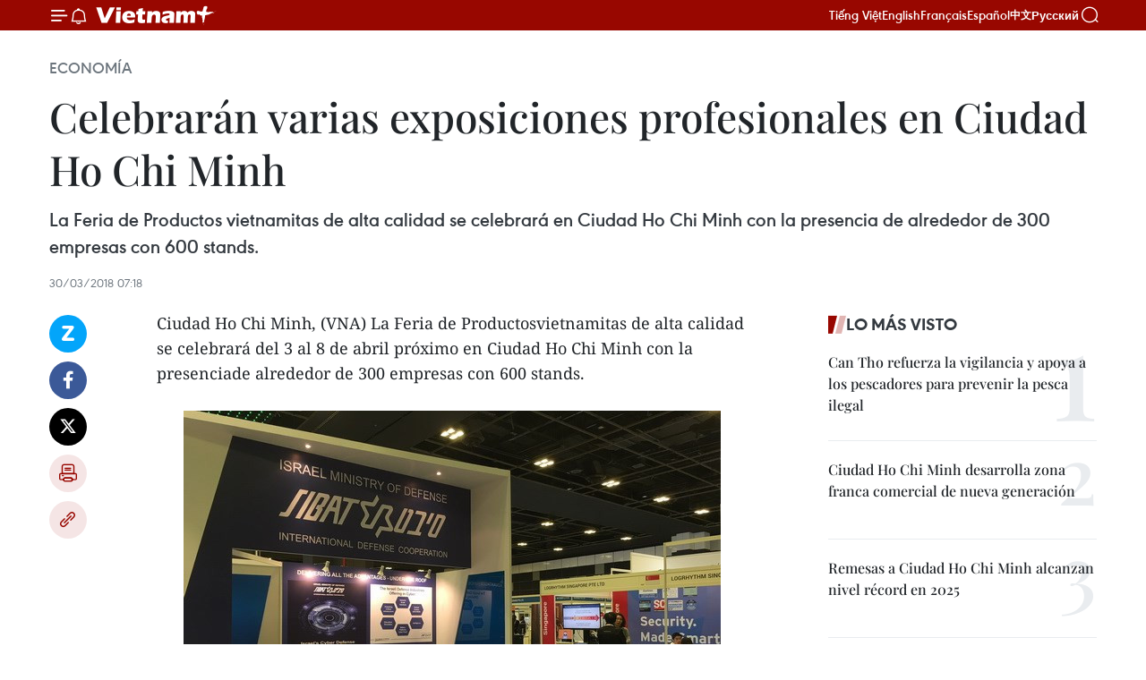

--- FILE ---
content_type: text/html;charset=utf-8
request_url: https://es.vietnamplus.vn/celebraran-varias-exposiciones-profesionales-en-ciudad-ho-chi-minh-post86136.vnp
body_size: 23235
content:
<!DOCTYPE html> <html lang="es" class="es"> <head> <title>Celebrarán varias exposiciones profesionales en Ciudad Ho Chi Minh | Vietnam+ (VietnamPlus)</title> <meta name="description" content="La Feria de Productos vietnamitas de alta calidad se celebrará en Ciudad Ho Chi Minh con la presencia de alrededor de 300 empresas con 600 stands."/> <meta name="keywords" content="exposiciones profesionales,Productos vietnamitas de alta calidad"/> <meta name="news_keywords" content="exposiciones profesionales,Productos vietnamitas de alta calidad"/> <meta http-equiv="Content-Type" content="text/html; charset=utf-8" /> <meta http-equiv="X-UA-Compatible" content="IE=edge"/> <meta http-equiv="refresh" content="1800" /> <meta name="revisit-after" content="1 days" /> <meta name="viewport" content="width=device-width, initial-scale=1"> <meta http-equiv="content-language" content="vi" /> <meta name="format-detection" content="telephone=no"/> <meta name="format-detection" content="address=no"/> <meta name="apple-mobile-web-app-capable" content="yes"> <meta name="apple-mobile-web-app-status-bar-style" content="black"> <meta name="apple-mobile-web-app-title" content="Vietnam+ (VietnamPlus)"/> <meta name="referrer" content="no-referrer-when-downgrade"/> <link rel="shortcut icon" href="https://media.vietnamplus.vn/assets/web/styles/img/favicon.ico" type="image/x-icon" /> <link rel="preconnect" href="https://media.vietnamplus.vn"/> <link rel="dns-prefetch" href="https://media.vietnamplus.vn"/> <link rel="preconnect" href="//www.google-analytics.com" /> <link rel="preconnect" href="//www.googletagmanager.com" /> <link rel="preconnect" href="//stc.za.zaloapp.com" /> <link rel="preconnect" href="//fonts.googleapis.com" /> <link rel="preconnect" href="//pagead2.googlesyndication.com"/> <link rel="preconnect" href="//tpc.googlesyndication.com"/> <link rel="preconnect" href="//securepubads.g.doubleclick.net"/> <link rel="preconnect" href="//accounts.google.com"/> <link rel="preconnect" href="//adservice.google.com"/> <link rel="preconnect" href="//adservice.google.com.vn"/> <link rel="preconnect" href="//www.googletagservices.com"/> <link rel="preconnect" href="//partner.googleadservices.com"/> <link rel="preconnect" href="//tpc.googlesyndication.com"/> <link rel="preconnect" href="//za.zdn.vn"/> <link rel="preconnect" href="//sp.zalo.me"/> <link rel="preconnect" href="//connect.facebook.net"/> <link rel="preconnect" href="//www.facebook.com"/> <link rel="dns-prefetch" href="//www.google-analytics.com" /> <link rel="dns-prefetch" href="//www.googletagmanager.com" /> <link rel="dns-prefetch" href="//stc.za.zaloapp.com" /> <link rel="dns-prefetch" href="//fonts.googleapis.com" /> <link rel="dns-prefetch" href="//pagead2.googlesyndication.com"/> <link rel="dns-prefetch" href="//tpc.googlesyndication.com"/> <link rel="dns-prefetch" href="//securepubads.g.doubleclick.net"/> <link rel="dns-prefetch" href="//accounts.google.com"/> <link rel="dns-prefetch" href="//adservice.google.com"/> <link rel="dns-prefetch" href="//adservice.google.com.vn"/> <link rel="dns-prefetch" href="//www.googletagservices.com"/> <link rel="dns-prefetch" href="//partner.googleadservices.com"/> <link rel="dns-prefetch" href="//tpc.googlesyndication.com"/> <link rel="dns-prefetch" href="//za.zdn.vn"/> <link rel="dns-prefetch" href="//sp.zalo.me"/> <link rel="dns-prefetch" href="//connect.facebook.net"/> <link rel="dns-prefetch" href="//www.facebook.com"/> <link rel="dns-prefetch" href="//graph.facebook.com"/> <link rel="dns-prefetch" href="//static.xx.fbcdn.net"/> <link rel="dns-prefetch" href="//staticxx.facebook.com"/> <script> var cmsConfig = { domainDesktop: 'https://es.vietnamplus.vn', domainMobile: 'https://es.vietnamplus.vn', domainApi: 'https://es-api.vietnamplus.vn', domainStatic: 'https://media.vietnamplus.vn', domainLog: 'https://es-log.vietnamplus.vn', googleAnalytics: 'G\-TGHDMM2RPP', siteId: 0, pageType: 1, objectId: 86136, adsZone: 373, allowAds: true, adsLazy: true, antiAdblock: true, }; if (window.location.protocol !== 'https:' && window.location.hostname.indexOf('vietnamplus.vn') !== -1) { window.location = 'https://' + window.location.hostname + window.location.pathname + window.location.hash; } var USER_AGENT=window.navigator&&(window.navigator.userAgent||window.navigator.vendor)||window.opera||"",IS_MOBILE=/Android|webOS|iPhone|iPod|BlackBerry|Windows Phone|IEMobile|Mobile Safari|Opera Mini/i.test(USER_AGENT),IS_REDIRECT=!1;function setCookie(e,o,i){var n=new Date,i=(n.setTime(n.getTime()+24*i*60*60*1e3),"expires="+n.toUTCString());document.cookie=e+"="+o+"; "+i+";path=/;"}function getCookie(e){var o=document.cookie.indexOf(e+"="),i=o+e.length+1;return!o&&e!==document.cookie.substring(0,e.length)||-1===o?null:(-1===(e=document.cookie.indexOf(";",i))&&(e=document.cookie.length),unescape(document.cookie.substring(i,e)))}IS_MOBILE&&getCookie("isDesktop")&&(setCookie("isDesktop",1,-1),window.location=window.location.pathname.replace(".amp", ".vnp")+window.location.search,IS_REDIRECT=!0); </script> <script> if(USER_AGENT && USER_AGENT.indexOf("facebot") <= 0 && USER_AGENT.indexOf("facebookexternalhit") <= 0) { var query = ''; var hash = ''; if (window.location.search) query = window.location.search; if (window.location.hash) hash = window.location.hash; var canonicalUrl = 'https://es.vietnamplus.vn/celebraran-varias-exposiciones-profesionales-en-ciudad-ho-chi-minh-post86136.vnp' + query + hash ; var curUrl = decodeURIComponent(window.location.href); if(!location.port && canonicalUrl.startsWith("http") && curUrl != canonicalUrl){ window.location.replace(canonicalUrl); } } </script> <meta property="fb:pages" content="120834779440" /> <meta property="fb:app_id" content="1960985707489919" /> <meta name="author" content="Vietnam+ (VietnamPlus)" /> <meta name="copyright" content="Copyright © 2026 by Vietnam+ (VietnamPlus)" /> <meta name="RATING" content="GENERAL" /> <meta name="GENERATOR" content="Vietnam+ (VietnamPlus)" /> <meta content="Vietnam+ (VietnamPlus)" itemprop="sourceOrganization" name="source"/> <meta content="news" itemprop="genre" name="medium"/> <meta name="robots" content="noarchive, max-image-preview:large, index, follow" /> <meta name="GOOGLEBOT" content="noarchive, max-image-preview:large, index, follow" /> <link rel="canonical" href="https://es.vietnamplus.vn/celebraran-varias-exposiciones-profesionales-en-ciudad-ho-chi-minh-post86136.vnp" /> <meta property="og:site_name" content="Vietnam+ (VietnamPlus)"/> <meta property="og:rich_attachment" content="true"/> <meta property="og:type" content="article"/> <meta property="og:url" content="https://es.vietnamplus.vn/celebraran-varias-exposiciones-profesionales-en-ciudad-ho-chi-minh-post86136.vnp"/> <meta property="og:image" content="https://mediaes.vietnamplus.vn/images/70bfeb50a942ce45c8e8249230c63867ced5ff4248c9529ad1c14b7c7e51b441ccd66920fea7eceef372b1ac65c0773e2f0542cf864a99df8d7cbb4f4c5136c7/cebertech.jpg.webp"/> <meta property="og:image:width" content="1200"/> <meta property="og:image:height" content="630"/> <meta property="og:title" content="Celebrarán varias exposiciones profesionales en Ciudad Ho Chi Minh"/> <meta property="og:description" content="La Feria de Productos vietnamitas de alta calidad se celebrará en Ciudad Ho Chi Minh con la presencia de alrededor de 300 empresas con 600 stands."/> <meta name="twitter:card" value="summary"/> <meta name="twitter:url" content="https://es.vietnamplus.vn/celebraran-varias-exposiciones-profesionales-en-ciudad-ho-chi-minh-post86136.vnp"/> <meta name="twitter:title" content="Celebrarán varias exposiciones profesionales en Ciudad Ho Chi Minh"/> <meta name="twitter:description" content="La Feria de Productos vietnamitas de alta calidad se celebrará en Ciudad Ho Chi Minh con la presencia de alrededor de 300 empresas con 600 stands."/> <meta name="twitter:image" content="https://mediaes.vietnamplus.vn/images/70bfeb50a942ce45c8e8249230c63867ced5ff4248c9529ad1c14b7c7e51b441ccd66920fea7eceef372b1ac65c0773e2f0542cf864a99df8d7cbb4f4c5136c7/cebertech.jpg.webp"/> <meta name="twitter:site" content="@Vietnam+ (VietnamPlus)"/> <meta name="twitter:creator" content="@Vietnam+ (VietnamPlus)"/> <meta property="article:publisher" content="https://www.facebook.com/VietnamPlus" /> <meta property="article:tag" content="exposiciones profesionales,Productos vietnamitas de alta calidad"/> <meta property="article:section" content="Economía" /> <meta property="article:published_time" content="2018-03-30T14:18:00+0700"/> <meta property="article:modified_time" content="2018-03-30T16:33:30+0700"/> <script type="application/ld+json"> { "@context": "http://schema.org", "@type": "Organization", "name": "Vietnam+ (VietnamPlus)", "url": "https://es.vietnamplus.vn", "logo": "https://media.vietnamplus.vn/assets/web/styles/img/logo.png", "foundingDate": "2008", "founders": [ { "@type": "Person", "name": "Thông tấn xã Việt Nam (TTXVN)" } ], "address": [ { "@type": "PostalAddress", "streetAddress": "Số 05 Lý Thường Kiệt - Hà Nội - Việt Nam", "addressLocality": "Hà Nội City", "addressRegion": "Northeast", "postalCode": "100000", "addressCountry": "VNM" } ], "contactPoint": [ { "@type": "ContactPoint", "telephone": "+84-243-941-1349", "contactType": "customer service" }, { "@type": "ContactPoint", "telephone": "+84-243-941-1348", "contactType": "customer service" } ], "sameAs": [ "https://www.facebook.com/VietnamPlus", "https://www.tiktok.com/@vietnamplus", "https://twitter.com/vietnamplus", "https://www.youtube.com/c/BaoVietnamPlus" ] } </script> <script type="application/ld+json"> { "@context" : "https://schema.org", "@type" : "WebSite", "name": "Vietnam+ (VietnamPlus)", "url": "https://es.vietnamplus.vn", "alternateName" : "Báo điện tử VIETNAMPLUS, Cơ quan của Thông tấn xã Việt Nam (TTXVN)", "potentialAction": { "@type": "SearchAction", "target": { "@type": "EntryPoint", "urlTemplate": "https://es.vietnamplus.vn/search/?q={search_term_string}" }, "query-input": "required name=search_term_string" } } </script> <script type="application/ld+json"> { "@context":"http://schema.org", "@type":"BreadcrumbList", "itemListElement":[ { "@type":"ListItem", "position":1, "item":{ "@id":"https://es.vietnamplus.vn/economia/", "name":"Economía" } } ] } </script> <script type="application/ld+json"> { "@context": "http://schema.org", "@type": "NewsArticle", "mainEntityOfPage":{ "@type":"WebPage", "@id":"https://es.vietnamplus.vn/celebraran-varias-exposiciones-profesionales-en-ciudad-ho-chi-minh-post86136.vnp" }, "headline": "Celebrarán varias exposiciones profesionales en Ciudad Ho Chi Minh", "description": "La Feria de Productos vietnamitas de alta calidad se celebrará en Ciudad Ho Chi Minh con la presencia de alrededor de 300 empresas con 600 stands.", "image": { "@type": "ImageObject", "url": "https://mediaes.vietnamplus.vn/images/70bfeb50a942ce45c8e8249230c63867ced5ff4248c9529ad1c14b7c7e51b441ccd66920fea7eceef372b1ac65c0773e2f0542cf864a99df8d7cbb4f4c5136c7/cebertech.jpg.webp", "width" : 1200, "height" : 675 }, "datePublished": "2018-03-30T14:18:00+0700", "dateModified": "2018-03-30T16:33:30+0700", "author": { "@type": "Person", "name": "" }, "publisher": { "@type": "Organization", "name": "Vietnam+ (VietnamPlus)", "logo": { "@type": "ImageObject", "url": "https://media.vietnamplus.vn/assets/web/styles/img/logo.png" } } } </script> <link rel="preload" href="https://media.vietnamplus.vn/assets/web/styles/css/main.min-1.0.15.css" as="style"> <link rel="preload" href="https://media.vietnamplus.vn/assets/web/js/main.min-1.0.33.js" as="script"> <link rel="preload" href="https://media.vietnamplus.vn/assets/web/js/detail.min-1.0.15.js" as="script"> <link rel="preload" href="https://common.mcms.one/assets/styles/css/vietnamplus-1.0.0.css" as="style"> <link rel="stylesheet" href="https://common.mcms.one/assets/styles/css/vietnamplus-1.0.0.css"> <link id="cms-style" rel="stylesheet" href="https://media.vietnamplus.vn/assets/web/styles/css/main.min-1.0.15.css"> <style>.infographic-page { overflow-x: hidden;
}</style> <script type="text/javascript"> var _metaOgUrl = 'https://es.vietnamplus.vn/celebraran-varias-exposiciones-profesionales-en-ciudad-ho-chi-minh-post86136.vnp'; var page_title = document.title; var tracked_url = window.location.pathname + window.location.search + window.location.hash; var cate_path = 'economia'; if (cate_path.length > 0) { tracked_url = "/" + cate_path + tracked_url; } </script> <script async="" src="https://www.googletagmanager.com/gtag/js?id=G-TGHDMM2RPP"></script> <script> window.dataLayer = window.dataLayer || []; function gtag(){dataLayer.push(arguments);} gtag('js', new Date()); gtag('config', 'G-TGHDMM2RPP', {page_path: tracked_url}); </script> <script>window.dataLayer = window.dataLayer || [];dataLayer.push({'pageCategory': '/economia'});</script> <script> window.dataLayer = window.dataLayer || []; dataLayer.push({ 'event': 'Pageview', 'articleId': '86136', 'articleTitle': 'Celebrarán varias exposiciones profesionales en Ciudad Ho Chi Minh', 'articleCategory': 'Economía', 'articleAlowAds': true, 'articleType': 'detail', 'articleTags': 'exposiciones profesionales,Productos vietnamitas de alta calidad', 'articlePublishDate': '2018-03-30T14:18:00+0700', 'articleThumbnail': 'https://mediaes.vietnamplus.vn/images/70bfeb50a942ce45c8e8249230c63867ced5ff4248c9529ad1c14b7c7e51b441ccd66920fea7eceef372b1ac65c0773e2f0542cf864a99df8d7cbb4f4c5136c7/cebertech.jpg.webp', 'articleShortUrl': 'https://es.vietnamplus.vn/celebraran-varias-exposiciones-profesionales-en-ciudad-ho-chi-minh-post86136.vnp', 'articleFullUrl': 'https://es.vietnamplus.vn/celebraran-varias-exposiciones-profesionales-en-ciudad-ho-chi-minh-post86136.vnp', }); </script> <script type='text/javascript'> gtag('event', 'article_page',{ 'articleId': '86136', 'articleTitle': 'Celebrarán varias exposiciones profesionales en Ciudad Ho Chi Minh', 'articleCategory': 'Economía', 'articleAlowAds': true, 'articleType': 'detail', 'articleTags': 'exposiciones profesionales,Productos vietnamitas de alta calidad', 'articlePublishDate': '2018-03-30T14:18:00+0700', 'articleThumbnail': 'https://mediaes.vietnamplus.vn/images/70bfeb50a942ce45c8e8249230c63867ced5ff4248c9529ad1c14b7c7e51b441ccd66920fea7eceef372b1ac65c0773e2f0542cf864a99df8d7cbb4f4c5136c7/cebertech.jpg.webp', 'articleShortUrl': 'https://es.vietnamplus.vn/celebraran-varias-exposiciones-profesionales-en-ciudad-ho-chi-minh-post86136.vnp', 'articleFullUrl': 'https://es.vietnamplus.vn/celebraran-varias-exposiciones-profesionales-en-ciudad-ho-chi-minh-post86136.vnp', }); </script> <script>(function(w,d,s,l,i){w[l]=w[l]||[];w[l].push({'gtm.start': new Date().getTime(),event:'gtm.js'});var f=d.getElementsByTagName(s)[0], j=d.createElement(s),dl=l!='dataLayer'?'&l='+l:'';j.async=true;j.src= 'https://www.googletagmanager.com/gtm.js?id='+i+dl;f.parentNode.insertBefore(j,f); })(window,document,'script','dataLayer','GTM-5WM58F3N');</script> <script type="text/javascript"> !function(){"use strict";function e(e){var t=!(arguments.length>1&&void 0!==arguments[1])||arguments[1],c=document.createElement("script");c.src=e,t?c.type="module":(c.async=!0,c.type="text/javascript",c.setAttribute("nomodule",""));var n=document.getElementsByTagName("script")[0];n.parentNode.insertBefore(c,n)}!function(t,c){!function(t,c,n){var a,o,r;n.accountId=c,null!==(a=t.marfeel)&&void 0!==a||(t.marfeel={}),null!==(o=(r=t.marfeel).cmd)&&void 0!==o||(r.cmd=[]),t.marfeel.config=n;var i="https://sdk.mrf.io/statics";e("".concat(i,"/marfeel-sdk.js?id=").concat(c),!0),e("".concat(i,"/marfeel-sdk.es5.js?id=").concat(c),!1)}(t,c,arguments.length>2&&void 0!==arguments[2]?arguments[2]:{})}(window,2272,{} )}(); </script> <script async src="https://sp.zalo.me/plugins/sdk.js"></script> </head> <body class="detail-page"> <div id="sdaWeb_SdaMasthead" class="rennab rennab-top" data-platform="1" data-position="Web_SdaMasthead"> </div> <header class=" site-header"> <div class="sticky"> <div class="container"> <i class="ic-menu"></i> <i class="ic-bell"></i> <div id="header-news" class="pick-news hidden" data-source="header-latest-news"></div> <a class="small-logo" href="/" title="Vietnam+ (VietnamPlus)">Vietnam+ (VietnamPlus)</a> <ul class="menu"> <li> <a href="https://www.vietnamplus.vn" title="Tiếng Việt" target="_blank">Tiếng Việt</a> </li> <li> <a href="https://en.vietnamplus.vn" title="English" target="_blank" rel="nofollow">English</a> </li> <li> <a href="https://fr.vietnamplus.vn" title="Français" target="_blank" rel="nofollow">Français</a> </li> <li> <a href="https://es.vietnamplus.vn" title="Español" target="_blank" rel="nofollow">Español</a> </li> <li> <a href="https://zh.vietnamplus.vn" title="中文" target="_blank" rel="nofollow">中文</a> </li> <li> <a href="https://ru.vietnamplus.vn" title="Русский" target="_blank" rel="nofollow">Русский</a> </li> </ul> <div class="search-wrapper"> <i class="ic-search"></i> <input type="text" class="search txtsearch" placeholder="Palabra clave"> </div> </div> </div> </header> <div class="site-body"> <div id="sdaWeb_SdaBackground" class="rennab " data-platform="1" data-position="Web_SdaBackground"> </div> <div class="container"> <div class="breadcrumb breadcrumb-detail"> <h2 class="main"> <a href="https://es.vietnamplus.vn/economia/" title="Economía" class="active">Economía</a> </h2> </div> <div id="sdaWeb_SdaTop" class="rennab " data-platform="1" data-position="Web_SdaTop"> </div> <div class="article"> <h1 class="article__title cms-title "> Celebrarán varias exposiciones profesionales en Ciudad Ho Chi Minh </h1> <div class="article__sapo cms-desc"> La Feria de Productos vietnamitas de alta calidad se celebrará en Ciudad Ho Chi Minh con la presencia de alrededor de 300 empresas con 600 stands. </div> <div id="sdaWeb_SdaArticleAfterSapo" class="rennab " data-platform="1" data-position="Web_SdaArticleAfterSapo"> </div> <div class="article__meta"> <time class="time" datetime="2018-03-30T14:18:00+0700" data-time="1522394280" data-friendly="false">viernes, marzo 30, 2018 14:18</time> <meta class="cms-date" itemprop="datePublished" content="2018-03-30T14:18:00+0700"> </div> <div class="col"> <div class="main-col content-col"> <div class="article__body zce-content-body cms-body" itemprop="articleBody"> <div class="social-pin sticky article__social"> <a href="javascript:void(0);" class="zl zalo-share-button" title="Zalo" data-href="https://es.vietnamplus.vn/celebraran-varias-exposiciones-profesionales-en-ciudad-ho-chi-minh-post86136.vnp" data-oaid="4486284411240520426" data-layout="1" data-color="blue" data-customize="true">Zalo</a> <a href="javascript:void(0);" class="item fb" data-href="https://es.vietnamplus.vn/celebraran-varias-exposiciones-profesionales-en-ciudad-ho-chi-minh-post86136.vnp" data-rel="facebook" title="Facebook">Facebook</a> <a href="javascript:void(0);" class="item tw" data-href="https://es.vietnamplus.vn/celebraran-varias-exposiciones-profesionales-en-ciudad-ho-chi-minh-post86136.vnp" data-rel="twitter" title="Twitter">Twitter</a> <a href="javascript:void(0);" class="bookmark sendbookmark hidden" onclick="ME.sendBookmark(this, 86136);" data-id="86136" title="Marcador">Marcador</a> <a href="javascript:void(0);" class="print sendprint" title="Print" data-href="/print-86136.html">Imprimir</a> <a href="javascript:void(0);" class="item link" data-href="https://es.vietnamplus.vn/celebraran-varias-exposiciones-profesionales-en-ciudad-ho-chi-minh-post86136.vnp" data-rel="copy" title="Copy link">Copy link</a> </div> <div class="ExternalClassA88F41A6AF9347EEA5E8C41533C39D36"> <div class="ExternalClass1B61E7D7FAB2427CA8ED89A3BF9C7F11"> Ciudad Ho Chi Minh, (VNA) La Feria de Productosvietnamitas de alta calidad se celebrará del 3 al 8 de abril próximo en Ciudad Ho Chi Minh con la presenciade alrededor de 300 empresas con 600 stands. <br> <br> <div class="article-photo"> <a href="/Uploaded_ES/sxtt/2018_03_30/cebertech.jpg" rel="nofollow" target="_blank"><img alt="Celebrarán varias exposiciones profesionales en Ciudad Ho Chi Minh ảnh 1" src="[data-uri]" class="lazyload cms-photo" data-large-src="https://mediaes.vietnamplus.vn/images/cca9a6d80f13ff15464f9e771e0cc48398ab31da79859837609e82edb4b9729a2cd45e4d56bf8f9237987cc3b1f221685be8a5b33b6eb663dd308151e53daa57/cebertech.jpg" data-src="https://mediaes.vietnamplus.vn/images/84319463aa2c360cddad20a093c0aba35213d4e1e7a93f47c99716954d972d65ac2fa88f5286a819f67bda825e7e277b/cebertech.jpg" title="Celebrarán varias exposiciones profesionales en Ciudad Ho Chi Minh ảnh 1"></a><span>Foto de ilustración (Fuente: VNA)</span> </div> <br> <br> De acuerdo con Vu Kim Hanh, presidenta de la AsociaciónNacional de Empresas Productoras de Mercancías de alta calidad, la exhibición promoverála integración de las entidades vietnamitas en el mundo. <br> <br> Durante el evento se realizará ofertas especiales, a finde impulsar el consumo y promover la imagen de las empresasparticipantes. <br> <br> Mientras tanto, la Exposición Internacional sobre laIndustria de la belleza (Cosmobeauté Vietnam) será organizada del 19 al 21 del mismo mé en la mayor urbe vietnamita. <br> <br> Se tratará de una buena oportunidad para la promoción comercialde las compañías extranjeras a contrapartes nacionales y el encuentro entre losimportadores y los distribuidores. <br> <br> Se prevé que más de 200 entidades de más de una docena de países europeos y asiáticos participen en la exhibición. –VNA <br> <br> <br> </div>
</div> <div class="article__source"> <div class="source"> <span class="name">source</span> </div> </div> <div id="sdaWeb_SdaArticleAfterBody" class="rennab " data-platform="1" data-position="Web_SdaArticleAfterBody"> </div> </div> <div class="article__tag"> <a class="active" href="https://es.vietnamplus.vn/tag.vnp?q=exposiciones profesionales" title="exposiciones profesionales">#exposiciones profesionales</a> <a class="active" href="https://es.vietnamplus.vn/tag.vnp?q=Productos vietnamitas de alta calidad" title="Productos vietnamitas de alta calidad">#Productos vietnamitas de alta calidad</a> </div> <div id="sdaWeb_SdaArticleAfterTag" class="rennab " data-platform="1" data-position="Web_SdaArticleAfterTag"> </div> <div class="wrap-social"> <div class="social-pin article__social"> <a href="javascript:void(0);" class="zl zalo-share-button" title="Zalo" data-href="https://es.vietnamplus.vn/celebraran-varias-exposiciones-profesionales-en-ciudad-ho-chi-minh-post86136.vnp" data-oaid="4486284411240520426" data-layout="1" data-color="blue" data-customize="true">Zalo</a> <a href="javascript:void(0);" class="item fb" data-href="https://es.vietnamplus.vn/celebraran-varias-exposiciones-profesionales-en-ciudad-ho-chi-minh-post86136.vnp" data-rel="facebook" title="Facebook">Facebook</a> <a href="javascript:void(0);" class="item tw" data-href="https://es.vietnamplus.vn/celebraran-varias-exposiciones-profesionales-en-ciudad-ho-chi-minh-post86136.vnp" data-rel="twitter" title="Twitter">Twitter</a> <a href="javascript:void(0);" class="bookmark sendbookmark hidden" onclick="ME.sendBookmark(this, 86136);" data-id="86136" title="Marcador">Marcador</a> <a href="javascript:void(0);" class="print sendprint" title="Print" data-href="/print-86136.html">Imprimir</a> <a href="javascript:void(0);" class="item link" data-href="https://es.vietnamplus.vn/celebraran-varias-exposiciones-profesionales-en-ciudad-ho-chi-minh-post86136.vnp" data-rel="copy" title="Copy link">Copy link</a> </div> <a href="https://news.google.com/publications/CAAqBwgKMN-18wowlLWFAw?hl=vi&gl=VN&ceid=VN%3Avi" class="google-news" target="_blank" title="Google News">Seguir VietnamPlus</a> </div> <div id="sdaWeb_SdaArticleAfterBody1" class="rennab " data-platform="1" data-position="Web_SdaArticleAfterBody1"> </div> <div id="sdaWeb_SdaArticleAfterBody2" class="rennab " data-platform="1" data-position="Web_SdaArticleAfterBody2"> </div> <div class="box-related-news"> <h3 class="box-heading"> <span class="title">Noticias relacionadas</span> </h3> <div class="box-content" data-source="related-news"> <article class="story"> <figure class="story__thumb"> <a class="cms-link" href="https://es.vietnamplus.vn/ciudad-vietnamita-de-can-tho-promovera-inversiones-de-japon-sudcorea-y-estados-unidos-post82372.vnp" title="Ciudad vietnamita de Can Tho promoverá inversiones de Japón, Sudcorea y Estados Unidos"> <img class="lazyload" src="[data-uri]" data-src="https://mediaes.vietnamplus.vn/images/6390d615b15736561a31a6e36ad5a3a61cd1307839d865e544f3cc268b08dfdb44436849e8719b4b163bb7ef92a7865c7e6c37a0abcd37caebc883386946dc7b/detmay171212.jpg.webp" data-srcset="https://mediaes.vietnamplus.vn/images/6390d615b15736561a31a6e36ad5a3a61cd1307839d865e544f3cc268b08dfdb44436849e8719b4b163bb7ef92a7865c7e6c37a0abcd37caebc883386946dc7b/detmay171212.jpg.webp 1x, https://mediaes.vietnamplus.vn/images/e526e0699c36f56085ab6689859b0db51cd1307839d865e544f3cc268b08dfdb44436849e8719b4b163bb7ef92a7865c7e6c37a0abcd37caebc883386946dc7b/detmay171212.jpg.webp 2x" alt="Ciudad vietnamita de Can Tho promoverá inversiones de Japón, Sudcorea y Estados Unidos"> <noscript><img src="https://mediaes.vietnamplus.vn/images/6390d615b15736561a31a6e36ad5a3a61cd1307839d865e544f3cc268b08dfdb44436849e8719b4b163bb7ef92a7865c7e6c37a0abcd37caebc883386946dc7b/detmay171212.jpg.webp" srcset="https://mediaes.vietnamplus.vn/images/6390d615b15736561a31a6e36ad5a3a61cd1307839d865e544f3cc268b08dfdb44436849e8719b4b163bb7ef92a7865c7e6c37a0abcd37caebc883386946dc7b/detmay171212.jpg.webp 1x, https://mediaes.vietnamplus.vn/images/e526e0699c36f56085ab6689859b0db51cd1307839d865e544f3cc268b08dfdb44436849e8719b4b163bb7ef92a7865c7e6c37a0abcd37caebc883386946dc7b/detmay171212.jpg.webp 2x" alt="Ciudad vietnamita de Can Tho promoverá inversiones de Japón, Sudcorea y Estados Unidos" class="image-fallback"></noscript> </a> </figure> <h2 class="story__heading" data-tracking="82372"> <a class=" cms-link" href="https://es.vietnamplus.vn/ciudad-vietnamita-de-can-tho-promovera-inversiones-de-japon-sudcorea-y-estados-unidos-post82372.vnp" title="Ciudad vietnamita de Can Tho promoverá inversiones de Japón, Sudcorea y Estados Unidos"> Ciudad vietnamita de Can Tho promoverá inversiones de Japón, Sudcorea y Estados Unidos </a> </h2> <time class="time" datetime="2018-01-03T10:27:00+0700" data-time="1514950020"> 03/01/2018 10:27 </time> <div class="story__summary story__shorten"> La ciudad sudvietnamita de Can Tho se enfocará en la promoción de inversiones de Japón, Sudcorea y Estados Unidos, y la atracción de proyectos de gran escala en sectores de tecnología de la información y agricultura de alta tecnología. </div> </article> <article class="story"> <figure class="story__thumb"> <a class="cms-link" href="https://es.vietnamplus.vn/nutrida-participacion-internacional-en-feria-comercial-de-vietnam-post85459.vnp" title="Nutrida participación internacional en feria comercial de Vietnam"> <img class="lazyload" src="[data-uri]" data-src="https://mediaes.vietnamplus.vn/images/6390d615b15736561a31a6e36ad5a3a61cd1307839d865e544f3cc268b08dfdbd6b87211fe9d37ac5a417b6506a70f8c756aac13cfcbf3587e5deb24e1c6755c601e0a73c5f531d7c86f3599eb8e50fdd9ba6e0e50c9e92f6c55449e55d83655/Hanoi_to_host_Vietnam_Expo_2018_in_April.jpg.webp" data-srcset="https://mediaes.vietnamplus.vn/images/6390d615b15736561a31a6e36ad5a3a61cd1307839d865e544f3cc268b08dfdbd6b87211fe9d37ac5a417b6506a70f8c756aac13cfcbf3587e5deb24e1c6755c601e0a73c5f531d7c86f3599eb8e50fdd9ba6e0e50c9e92f6c55449e55d83655/Hanoi_to_host_Vietnam_Expo_2018_in_April.jpg.webp 1x, https://mediaes.vietnamplus.vn/images/e526e0699c36f56085ab6689859b0db51cd1307839d865e544f3cc268b08dfdbd6b87211fe9d37ac5a417b6506a70f8c756aac13cfcbf3587e5deb24e1c6755c601e0a73c5f531d7c86f3599eb8e50fdd9ba6e0e50c9e92f6c55449e55d83655/Hanoi_to_host_Vietnam_Expo_2018_in_April.jpg.webp 2x" alt="Nutrida participación internacional en feria comercial de Vietnam"> <noscript><img src="https://mediaes.vietnamplus.vn/images/6390d615b15736561a31a6e36ad5a3a61cd1307839d865e544f3cc268b08dfdbd6b87211fe9d37ac5a417b6506a70f8c756aac13cfcbf3587e5deb24e1c6755c601e0a73c5f531d7c86f3599eb8e50fdd9ba6e0e50c9e92f6c55449e55d83655/Hanoi_to_host_Vietnam_Expo_2018_in_April.jpg.webp" srcset="https://mediaes.vietnamplus.vn/images/6390d615b15736561a31a6e36ad5a3a61cd1307839d865e544f3cc268b08dfdbd6b87211fe9d37ac5a417b6506a70f8c756aac13cfcbf3587e5deb24e1c6755c601e0a73c5f531d7c86f3599eb8e50fdd9ba6e0e50c9e92f6c55449e55d83655/Hanoi_to_host_Vietnam_Expo_2018_in_April.jpg.webp 1x, https://mediaes.vietnamplus.vn/images/e526e0699c36f56085ab6689859b0db51cd1307839d865e544f3cc268b08dfdbd6b87211fe9d37ac5a417b6506a70f8c756aac13cfcbf3587e5deb24e1c6755c601e0a73c5f531d7c86f3599eb8e50fdd9ba6e0e50c9e92f6c55449e55d83655/Hanoi_to_host_Vietnam_Expo_2018_in_April.jpg.webp 2x" alt="Nutrida participación internacional en feria comercial de Vietnam" class="image-fallback"></noscript> </a> </figure> <h2 class="story__heading" data-tracking="85459"> <a class=" cms-link" href="https://es.vietnamplus.vn/nutrida-participacion-internacional-en-feria-comercial-de-vietnam-post85459.vnp" title="Nutrida participación internacional en feria comercial de Vietnam"> Nutrida participación internacional en feria comercial de Vietnam </a> </h2> <time class="time" datetime="2018-03-15T15:39:00+0700" data-time="1521103140"> 15/03/2018 15:39 </time> <div class="story__summary story__shorten"> La Feria Internacional de Comercio VIETNAM EXPO- 2018 se efectuará del 11 al 14 de abril próximo en esta capital con la participación de empresas de 23 países y territorios. </div> </article> <article class="story"> <figure class="story__thumb"> <a class="cms-link" href="https://es.vietnamplus.vn/en-argentina-coloquio-sobre-oportunidades-de-negocio-con-vietnam-post85494.vnp" title="En Argentina coloquio sobre oportunidades de negocio con Vietnam"> <img class="lazyload" src="[data-uri]" data-src="https://mediaes.vietnamplus.vn/images/6390d615b15736561a31a6e36ad5a3a61cd1307839d865e544f3cc268b08dfdb42dde092866b63ce6ee64a45b27be6ee02d6b957f8ec4d8a40fd8167517c492a/1603_toa_dam.jpg.webp" data-srcset="https://mediaes.vietnamplus.vn/images/6390d615b15736561a31a6e36ad5a3a61cd1307839d865e544f3cc268b08dfdb42dde092866b63ce6ee64a45b27be6ee02d6b957f8ec4d8a40fd8167517c492a/1603_toa_dam.jpg.webp 1x, https://mediaes.vietnamplus.vn/images/e526e0699c36f56085ab6689859b0db51cd1307839d865e544f3cc268b08dfdb42dde092866b63ce6ee64a45b27be6ee02d6b957f8ec4d8a40fd8167517c492a/1603_toa_dam.jpg.webp 2x" alt="En Argentina coloquio sobre oportunidades de negocio con Vietnam"> <noscript><img src="https://mediaes.vietnamplus.vn/images/6390d615b15736561a31a6e36ad5a3a61cd1307839d865e544f3cc268b08dfdb42dde092866b63ce6ee64a45b27be6ee02d6b957f8ec4d8a40fd8167517c492a/1603_toa_dam.jpg.webp" srcset="https://mediaes.vietnamplus.vn/images/6390d615b15736561a31a6e36ad5a3a61cd1307839d865e544f3cc268b08dfdb42dde092866b63ce6ee64a45b27be6ee02d6b957f8ec4d8a40fd8167517c492a/1603_toa_dam.jpg.webp 1x, https://mediaes.vietnamplus.vn/images/e526e0699c36f56085ab6689859b0db51cd1307839d865e544f3cc268b08dfdb42dde092866b63ce6ee64a45b27be6ee02d6b957f8ec4d8a40fd8167517c492a/1603_toa_dam.jpg.webp 2x" alt="En Argentina coloquio sobre oportunidades de negocio con Vietnam" class="image-fallback"></noscript> </a> </figure> <h2 class="story__heading" data-tracking="85494"> <a class=" cms-link" href="https://es.vietnamplus.vn/en-argentina-coloquio-sobre-oportunidades-de-negocio-con-vietnam-post85494.vnp" title="En Argentina coloquio sobre oportunidades de negocio con Vietnam"> En Argentina coloquio sobre oportunidades de negocio con Vietnam </a> </h2> <time class="time" datetime="2018-03-16T10:55:00+0700" data-time="1521172500"> 16/03/2018 10:55 </time> <div class="story__summary story__shorten"> La Embajada de Vietnam en Buenos Aires y la Cámara de Comercio de Argentina para Asia y el Pacífico organizaron en esta capital un coloquio sobre las oportunidades de negocio en el país indochino en el que resaltaron las ferias internacionales y especializadas que tienen lugar en Hanoi. </div> </article> </div> </div> <div id="sdaWeb_SdaArticleAfterRelated" class="rennab " data-platform="1" data-position="Web_SdaArticleAfterRelated"> </div> <div class="timeline secondary"> <h3 class="box-heading"> <a href="https://es.vietnamplus.vn/economia/" title="Economía" class="title"> Ver más </a> </h3> <div class="box-content content-list" data-source="recommendation-373"> <article class="story" data-id="231641"> <figure class="story__thumb"> <a class="cms-link" href="https://es.vietnamplus.vn/premier-vietnamita-gestion-de-la-macroeconomia-debe-ir-de-la-mano-con-la-accion-post231641.vnp" title="Premier vietnamita: Gestión de la macroeconomía debe ir de la mano con la acción"> <img class="lazyload" src="[data-uri]" data-src="https://mediaes.vietnamplus.vn/images/35d1602a65af42d94dd7fb97a88ad87bcd834512212d1e039b652c93a07965fca26fbb8e714042b6bcdc1bc07c55fc21/chinh.jpg.webp" data-srcset="https://mediaes.vietnamplus.vn/images/35d1602a65af42d94dd7fb97a88ad87bcd834512212d1e039b652c93a07965fca26fbb8e714042b6bcdc1bc07c55fc21/chinh.jpg.webp 1x, https://mediaes.vietnamplus.vn/images/437f157724f41eaf606b7b36c91f78a7cd834512212d1e039b652c93a07965fca26fbb8e714042b6bcdc1bc07c55fc21/chinh.jpg.webp 2x" alt="El primer ministro de Vietnam, Pham Minh Chinh, preside la segunda reunión del Comité Directivo del Gobierno. (Foto: VNA)"> <noscript><img src="https://mediaes.vietnamplus.vn/images/35d1602a65af42d94dd7fb97a88ad87bcd834512212d1e039b652c93a07965fca26fbb8e714042b6bcdc1bc07c55fc21/chinh.jpg.webp" srcset="https://mediaes.vietnamplus.vn/images/35d1602a65af42d94dd7fb97a88ad87bcd834512212d1e039b652c93a07965fca26fbb8e714042b6bcdc1bc07c55fc21/chinh.jpg.webp 1x, https://mediaes.vietnamplus.vn/images/437f157724f41eaf606b7b36c91f78a7cd834512212d1e039b652c93a07965fca26fbb8e714042b6bcdc1bc07c55fc21/chinh.jpg.webp 2x" alt="El primer ministro de Vietnam, Pham Minh Chinh, preside la segunda reunión del Comité Directivo del Gobierno. (Foto: VNA)" class="image-fallback"></noscript> </a> </figure> <h2 class="story__heading" data-tracking="231641"> <a class=" cms-link" href="https://es.vietnamplus.vn/premier-vietnamita-gestion-de-la-macroeconomia-debe-ir-de-la-mano-con-la-accion-post231641.vnp" title="Premier vietnamita: Gestión de la macroeconomía debe ir de la mano con la acción"> Premier vietnamita: Gestión de la macroeconomía debe ir de la mano con la acción </a> </h2> <time class="time" datetime="2026-01-26T11:40:42+0700" data-time="1769402442"> 26/01/2026 11:40 </time> <div class="story__summary story__shorten"> <p>El primer ministro de Vietnam, Pham Minh Chinh, instó hoy a los Ministerios y sectores a implementar de manera urgente la Resolución del XIV Congreso del Partido y la Resolución de la Asamblea del Comité del Partido en el Gobierno para el período 2026-2030, con el principio de "hablar y hacer van de la mano".</p> </div> </article> <article class="story" data-id="231638"> <figure class="story__thumb"> <a class="cms-link" href="https://es.vietnamplus.vn/experta-china-vietnam-lograra-alto-crecimiento-con-reformas-estructurales-post231638.vnp" title="Experta china: Vietnam logrará alto crecimiento con reformas estructurales"> <img class="lazyload" src="[data-uri]" data-src="https://mediaes.vietnamplus.vn/images/18068d5f4d6550be0e90cb3c306a7c22af463d3780e497e7bc78e2ca1b1eaa9e2fa3f515437a942cca7183437764e212/china.jpg.webp" data-srcset="https://mediaes.vietnamplus.vn/images/18068d5f4d6550be0e90cb3c306a7c22af463d3780e497e7bc78e2ca1b1eaa9e2fa3f515437a942cca7183437764e212/china.jpg.webp 1x, https://mediaes.vietnamplus.vn/images/5600725eba817801ab1d6c9958648460af463d3780e497e7bc78e2ca1b1eaa9e2fa3f515437a942cca7183437764e212/china.jpg.webp 2x" alt="Liu Ying, investigadora del Instituto Chongyang de Estudios Financieros, de la Universidad Renmin de China. (Fuente: VNA)"> <noscript><img src="https://mediaes.vietnamplus.vn/images/18068d5f4d6550be0e90cb3c306a7c22af463d3780e497e7bc78e2ca1b1eaa9e2fa3f515437a942cca7183437764e212/china.jpg.webp" srcset="https://mediaes.vietnamplus.vn/images/18068d5f4d6550be0e90cb3c306a7c22af463d3780e497e7bc78e2ca1b1eaa9e2fa3f515437a942cca7183437764e212/china.jpg.webp 1x, https://mediaes.vietnamplus.vn/images/5600725eba817801ab1d6c9958648460af463d3780e497e7bc78e2ca1b1eaa9e2fa3f515437a942cca7183437764e212/china.jpg.webp 2x" alt="Liu Ying, investigadora del Instituto Chongyang de Estudios Financieros, de la Universidad Renmin de China. (Fuente: VNA)" class="image-fallback"></noscript> </a> </figure> <h2 class="story__heading" data-tracking="231638"> <a class=" cms-link" href="https://es.vietnamplus.vn/experta-china-vietnam-lograra-alto-crecimiento-con-reformas-estructurales-post231638.vnp" title="Experta china: Vietnam logrará alto crecimiento con reformas estructurales"> Experta china: Vietnam logrará alto crecimiento con reformas estructurales </a> </h2> <time class="time" datetime="2026-01-26T11:02:22+0700" data-time="1769400142"> 26/01/2026 11:02 </time> <div class="story__summary story__shorten"> <p>En el contexto de una crisis económica mundial, lograr una tasa promedio de crecimiento anual del Producto Interno Bruto (PIB) de alrededor del 10% durante el período 2026-2030 plantea un gran desafío para Vietnam.</p> </div> </article> <article class="story" data-id="231633"> <figure class="story__thumb"> <a class="cms-link" href="https://es.vietnamplus.vn/resolucion-57-localidad-survietnamita-de-vinh-long-hacia-agricultura-verde-y-digital-post231633.vnp" title="Resolución 57: Localidad survietnamita de Vinh Long hacia agricultura verde y digital"> <img class="lazyload" src="[data-uri]" data-src="https://mediaes.vietnamplus.vn/images/a1af0e25a1124e034d52602711cf572e1caaa1c904ccbacfa866dd8d3d287b51533aad31923a6f8a1a7c43963fafcf9f3a456e418835a9637d57f111e4d868585be8a5b33b6eb663dd308151e53daa57/vinh-long-nq57-25012026-07.jpg.webp" data-srcset="https://mediaes.vietnamplus.vn/images/a1af0e25a1124e034d52602711cf572e1caaa1c904ccbacfa866dd8d3d287b51533aad31923a6f8a1a7c43963fafcf9f3a456e418835a9637d57f111e4d868585be8a5b33b6eb663dd308151e53daa57/vinh-long-nq57-25012026-07.jpg.webp 1x, https://mediaes.vietnamplus.vn/images/6975f8604fb2a7f29e25e1e8a6482cc71caaa1c904ccbacfa866dd8d3d287b51533aad31923a6f8a1a7c43963fafcf9f3a456e418835a9637d57f111e4d868585be8a5b33b6eb663dd308151e53daa57/vinh-long-nq57-25012026-07.jpg.webp 2x" alt="La agricultura de la provincia survietnamita de Vinh Long está experimentando una transformación clara hacia una orientación verde y sostenible (Fuente: VNA)"> <noscript><img src="https://mediaes.vietnamplus.vn/images/a1af0e25a1124e034d52602711cf572e1caaa1c904ccbacfa866dd8d3d287b51533aad31923a6f8a1a7c43963fafcf9f3a456e418835a9637d57f111e4d868585be8a5b33b6eb663dd308151e53daa57/vinh-long-nq57-25012026-07.jpg.webp" srcset="https://mediaes.vietnamplus.vn/images/a1af0e25a1124e034d52602711cf572e1caaa1c904ccbacfa866dd8d3d287b51533aad31923a6f8a1a7c43963fafcf9f3a456e418835a9637d57f111e4d868585be8a5b33b6eb663dd308151e53daa57/vinh-long-nq57-25012026-07.jpg.webp 1x, https://mediaes.vietnamplus.vn/images/6975f8604fb2a7f29e25e1e8a6482cc71caaa1c904ccbacfa866dd8d3d287b51533aad31923a6f8a1a7c43963fafcf9f3a456e418835a9637d57f111e4d868585be8a5b33b6eb663dd308151e53daa57/vinh-long-nq57-25012026-07.jpg.webp 2x" alt="La agricultura de la provincia survietnamita de Vinh Long está experimentando una transformación clara hacia una orientación verde y sostenible (Fuente: VNA)" class="image-fallback"></noscript> </a> </figure> <h2 class="story__heading" data-tracking="231633"> <a class=" cms-link" href="https://es.vietnamplus.vn/resolucion-57-localidad-survietnamita-de-vinh-long-hacia-agricultura-verde-y-digital-post231633.vnp" title="Resolución 57: Localidad survietnamita de Vinh Long hacia agricultura verde y digital"> Resolución 57: Localidad survietnamita de Vinh Long hacia agricultura verde y digital </a> </h2> <time class="time" datetime="2026-01-26T10:29:43+0700" data-time="1769398183"> 26/01/2026 10:29 </time> <div class="story__summary story__shorten"> <p>La provincia survietnamita de Vinh Long acelera la agricultura verde, circular y digital con arroz de bajas emisiones, coco orgánico y tecnología avanzada.</p> </div> </article> <article class="story" data-id="231631"> <figure class="story__thumb"> <a class="cms-link" href="https://es.vietnamplus.vn/vietnam-impulsa-sector-privado-como-principal-impulsor-del-crecimiento-economico-post231631.vnp" title="Vietnam impulsa sector privado como principal impulsor del crecimiento económico"> <img class="lazyload" src="[data-uri]" data-src="https://mediaes.vietnamplus.vn/images/[base64]/vna-potal-dai-hoi-xiv-cua-dang-nghi-quyet-68nq-tw-e2809cchap-canhe2809d-cho-doanh-nghiep-8543247.jpg.webp" data-srcset="https://mediaes.vietnamplus.vn/images/[base64]/vna-potal-dai-hoi-xiv-cua-dang-nghi-quyet-68nq-tw-e2809cchap-canhe2809d-cho-doanh-nghiep-8543247.jpg.webp 1x, https://mediaes.vietnamplus.vn/images/[base64]/vna-potal-dai-hoi-xiv-cua-dang-nghi-quyet-68nq-tw-e2809cchap-canhe2809d-cho-doanh-nghiep-8543247.jpg.webp 2x" alt="Foto ilustrada (Fuente: VNA)"> <noscript><img src="https://mediaes.vietnamplus.vn/images/[base64]/vna-potal-dai-hoi-xiv-cua-dang-nghi-quyet-68nq-tw-e2809cchap-canhe2809d-cho-doanh-nghiep-8543247.jpg.webp" srcset="https://mediaes.vietnamplus.vn/images/[base64]/vna-potal-dai-hoi-xiv-cua-dang-nghi-quyet-68nq-tw-e2809cchap-canhe2809d-cho-doanh-nghiep-8543247.jpg.webp 1x, https://mediaes.vietnamplus.vn/images/[base64]/vna-potal-dai-hoi-xiv-cua-dang-nghi-quyet-68nq-tw-e2809cchap-canhe2809d-cho-doanh-nghiep-8543247.jpg.webp 2x" alt="Foto ilustrada (Fuente: VNA)" class="image-fallback"></noscript> </a> </figure> <h2 class="story__heading" data-tracking="231631"> <a class=" cms-link" href="https://es.vietnamplus.vn/vietnam-impulsa-sector-privado-como-principal-impulsor-del-crecimiento-economico-post231631.vnp" title="Vietnam impulsa sector privado como principal impulsor del crecimiento económico"> Vietnam impulsa sector privado como principal impulsor del crecimiento económico </a> </h2> <time class="time" datetime="2026-01-26T10:18:36+0700" data-time="1769397516"> 26/01/2026 10:18 </time> <div class="story__summary story__shorten"> <p>Tras casi cuatro décadas de Doi Moi, el Partido Comunista de Vietnam reafirma al sector privado como motor principal de la economía, la innovación y el crecimiento sostenible.</p> </div> </article> <article class="story" data-id="231628"> <figure class="story__thumb"> <a class="cms-link" href="https://es.vietnamplus.vn/vietnam-promueve-vinculacion-entre-empresas-estatales-y-el-sector-de-ied-post231628.vnp" title="Vietnam promueve vinculación entre empresas estatales y el sector de IED"> <img class="lazyload" src="[data-uri]" data-src="https://mediaes.vietnamplus.vn/images/18068d5f4d6550be0e90cb3c306a7c2294adb31b4efbe922ba93948b5c58b7b079213cf124084beb384a2aae971d9c4d81e4bcb427ae282580bbef04a0e02785/112339-ha-tang.jpg.webp" data-srcset="https://mediaes.vietnamplus.vn/images/18068d5f4d6550be0e90cb3c306a7c2294adb31b4efbe922ba93948b5c58b7b079213cf124084beb384a2aae971d9c4d81e4bcb427ae282580bbef04a0e02785/112339-ha-tang.jpg.webp 1x, https://mediaes.vietnamplus.vn/images/5600725eba817801ab1d6c995864846094adb31b4efbe922ba93948b5c58b7b079213cf124084beb384a2aae971d9c4d81e4bcb427ae282580bbef04a0e02785/112339-ha-tang.jpg.webp 2x" alt="El proyecto del Puerto de Chan May aprovecha las ventajas de un puerto natural de aguas profundas para mejorar la capacidad de carga, descarga y almacenamiento de mercancías. (Fuente: VNA)"> <noscript><img src="https://mediaes.vietnamplus.vn/images/18068d5f4d6550be0e90cb3c306a7c2294adb31b4efbe922ba93948b5c58b7b079213cf124084beb384a2aae971d9c4d81e4bcb427ae282580bbef04a0e02785/112339-ha-tang.jpg.webp" srcset="https://mediaes.vietnamplus.vn/images/18068d5f4d6550be0e90cb3c306a7c2294adb31b4efbe922ba93948b5c58b7b079213cf124084beb384a2aae971d9c4d81e4bcb427ae282580bbef04a0e02785/112339-ha-tang.jpg.webp 1x, https://mediaes.vietnamplus.vn/images/5600725eba817801ab1d6c995864846094adb31b4efbe922ba93948b5c58b7b079213cf124084beb384a2aae971d9c4d81e4bcb427ae282580bbef04a0e02785/112339-ha-tang.jpg.webp 2x" alt="El proyecto del Puerto de Chan May aprovecha las ventajas de un puerto natural de aguas profundas para mejorar la capacidad de carga, descarga y almacenamiento de mercancías. (Fuente: VNA)" class="image-fallback"></noscript> </a> </figure> <h2 class="story__heading" data-tracking="231628"> <a class=" cms-link" href="https://es.vietnamplus.vn/vietnam-promueve-vinculacion-entre-empresas-estatales-y-el-sector-de-ied-post231628.vnp" title="Vietnam promueve vinculación entre empresas estatales y el sector de IED"> Vietnam promueve vinculación entre empresas estatales y el sector de IED </a> </h2> <time class="time" datetime="2026-01-26T09:52:16+0700" data-time="1769395936"> 26/01/2026 09:52 </time> <div class="story__summary story__shorten"> <p>Uno de los puntos importantes planteados en la Resolución 79-NQ/TW del Buró Político del Partido Comunista de Vietnam sobre el desarrollo de la economía estatal es alentar a las empresas a invertir y cooperar con otras en la cadena de valor.</p> </div> </article> <div id="sdaWeb_SdaNative1" class="rennab " data-platform="1" data-position="Web_SdaNative1"> </div> <article class="story" data-id="231616"> <figure class="story__thumb"> <a class="cms-link" href="https://es.vietnamplus.vn/provincia-de-bac-ninh-consolida-su-posicion-como-polo-de-inversion-extranjera-en-vietnam-post231616.vnp" title="Provincia de Bac Ninh consolida su posición como polo de inversión extranjera en Vietnam"> <img class="lazyload" src="[data-uri]" data-src="https://mediaes.vietnamplus.vn/images/21f6f6c8a9caf3e7a920a1cc360ad66511ea59be300ac18788a8322bb7f8eb727a1b4715df444a9a2414bf93345d7005/bb.jpg.webp" data-srcset="https://mediaes.vietnamplus.vn/images/21f6f6c8a9caf3e7a920a1cc360ad66511ea59be300ac18788a8322bb7f8eb727a1b4715df444a9a2414bf93345d7005/bb.jpg.webp 1x, https://mediaes.vietnamplus.vn/images/a95552f4682d1422d7f71166867df5e511ea59be300ac18788a8322bb7f8eb727a1b4715df444a9a2414bf93345d7005/bb.jpg.webp 2x" alt="Foto ilustrativa. (Fuente: VietnamPlus)"> <noscript><img src="https://mediaes.vietnamplus.vn/images/21f6f6c8a9caf3e7a920a1cc360ad66511ea59be300ac18788a8322bb7f8eb727a1b4715df444a9a2414bf93345d7005/bb.jpg.webp" srcset="https://mediaes.vietnamplus.vn/images/21f6f6c8a9caf3e7a920a1cc360ad66511ea59be300ac18788a8322bb7f8eb727a1b4715df444a9a2414bf93345d7005/bb.jpg.webp 1x, https://mediaes.vietnamplus.vn/images/a95552f4682d1422d7f71166867df5e511ea59be300ac18788a8322bb7f8eb727a1b4715df444a9a2414bf93345d7005/bb.jpg.webp 2x" alt="Foto ilustrativa. (Fuente: VietnamPlus)" class="image-fallback"></noscript> </a> </figure> <h2 class="story__heading" data-tracking="231616"> <a class=" cms-link" href="https://es.vietnamplus.vn/provincia-de-bac-ninh-consolida-su-posicion-como-polo-de-inversion-extranjera-en-vietnam-post231616.vnp" title="Provincia de Bac Ninh consolida su posición como polo de inversión extranjera en Vietnam"> Provincia de Bac Ninh consolida su posición como polo de inversión extranjera en Vietnam </a> </h2> <time class="time" datetime="2026-01-26T05:45:21+0700" data-time="1769381121"> 26/01/2026 05:45 </time> <div class="story__summary story__shorten"> <p>Bac Ninh refuerza su atractivo para la IED, apunta a 5,5 mil millones USD en 2026 y prioriza alta tecnología, reformas y semiconductores.</p> </div> </article> <article class="story" data-id="231604"> <figure class="story__thumb"> <a class="cms-link" href="https://es.vietnamplus.vn/da-nang-se-consolida-como-centro-financiero-y-tecnologico-regional-en-vietnam-post231604.vnp" title="Da Nang se consolida como centro financiero y tecnológico regional en Vietnam"> <img class="lazyload" src="[data-uri]" data-src="https://mediaes.vietnamplus.vn/images/21f6f6c8a9caf3e7a920a1cc360ad66571155e18ceffd6e55b57d59cb81fe5d72c4a5b8f902d34dab5ff2c425078413f/da-nang.jpg.webp" data-srcset="https://mediaes.vietnamplus.vn/images/21f6f6c8a9caf3e7a920a1cc360ad66571155e18ceffd6e55b57d59cb81fe5d72c4a5b8f902d34dab5ff2c425078413f/da-nang.jpg.webp 1x, https://mediaes.vietnamplus.vn/images/a95552f4682d1422d7f71166867df5e571155e18ceffd6e55b57d59cb81fe5d72c4a5b8f902d34dab5ff2c425078413f/da-nang.jpg.webp 2x" alt="La oficina ejecutiva de IFC Da Nang está ubicada en el edificio Software Park No. 2. (Fuente: VNA)"> <noscript><img src="https://mediaes.vietnamplus.vn/images/21f6f6c8a9caf3e7a920a1cc360ad66571155e18ceffd6e55b57d59cb81fe5d72c4a5b8f902d34dab5ff2c425078413f/da-nang.jpg.webp" srcset="https://mediaes.vietnamplus.vn/images/21f6f6c8a9caf3e7a920a1cc360ad66571155e18ceffd6e55b57d59cb81fe5d72c4a5b8f902d34dab5ff2c425078413f/da-nang.jpg.webp 1x, https://mediaes.vietnamplus.vn/images/a95552f4682d1422d7f71166867df5e571155e18ceffd6e55b57d59cb81fe5d72c4a5b8f902d34dab5ff2c425078413f/da-nang.jpg.webp 2x" alt="La oficina ejecutiva de IFC Da Nang está ubicada en el edificio Software Park No. 2. (Fuente: VNA)" class="image-fallback"></noscript> </a> </figure> <h2 class="story__heading" data-tracking="231604"> <a class=" cms-link" href="https://es.vietnamplus.vn/da-nang-se-consolida-como-centro-financiero-y-tecnologico-regional-en-vietnam-post231604.vnp" title="Da Nang se consolida como centro financiero y tecnológico regional en Vietnam"> Da Nang se consolida como centro financiero y tecnológico regional en Vietnam </a> </h2> <time class="time" datetime="2026-01-25T12:00:00+0700" data-time="1769317200"> 25/01/2026 12:00 </time> <div class="story__summary story__shorten"> <p>Da Nang, ciudad costera del centro de Vietnam, entra en una etapa de desarrollo especialmente prometedora impulsada por la combinación de una infraestructura moderna y el establecimiento de un Centro Financiero Internacional (IFC, por sus siglas en inglés).</p> </div> </article> <article class="story" data-id="231594"> <figure class="story__thumb"> <a class="cms-link" href="https://es.vietnamplus.vn/vietnam-e-india-impulsan-cooperacion-en-la-industria-de-alimentos-y-bebidas-post231594.vnp" title="Vietnam e India impulsan cooperación en la industria de alimentos y bebidas"> <img class="lazyload" src="[data-uri]" data-src="https://mediaes.vietnamplus.vn/images/[base64]/vna-potal-viet-nam-an-do-thuc-day-hop-tac-trong-nganh-thuc-pham-va-do-uong-8548504.jpg.webp" data-srcset="https://mediaes.vietnamplus.vn/images/[base64]/vna-potal-viet-nam-an-do-thuc-day-hop-tac-trong-nganh-thuc-pham-va-do-uong-8548504.jpg.webp 1x, https://mediaes.vietnamplus.vn/images/[base64]/vna-potal-viet-nam-an-do-thuc-day-hop-tac-trong-nganh-thuc-pham-va-do-uong-8548504.jpg.webp 2x" alt="El consejero comercial de la Embajada de Vietnam en la India, Bui Trung Thuong, interviene en la cita (Foto: VNA)"> <noscript><img src="https://mediaes.vietnamplus.vn/images/[base64]/vna-potal-viet-nam-an-do-thuc-day-hop-tac-trong-nganh-thuc-pham-va-do-uong-8548504.jpg.webp" srcset="https://mediaes.vietnamplus.vn/images/[base64]/vna-potal-viet-nam-an-do-thuc-day-hop-tac-trong-nganh-thuc-pham-va-do-uong-8548504.jpg.webp 1x, https://mediaes.vietnamplus.vn/images/[base64]/vna-potal-viet-nam-an-do-thuc-day-hop-tac-trong-nganh-thuc-pham-va-do-uong-8548504.jpg.webp 2x" alt="El consejero comercial de la Embajada de Vietnam en la India, Bui Trung Thuong, interviene en la cita (Foto: VNA)" class="image-fallback"></noscript> </a> </figure> <h2 class="story__heading" data-tracking="231594"> <a class=" cms-link" href="https://es.vietnamplus.vn/vietnam-e-india-impulsan-cooperacion-en-la-industria-de-alimentos-y-bebidas-post231594.vnp" title="Vietnam e India impulsan cooperación en la industria de alimentos y bebidas"> Vietnam e India impulsan cooperación en la industria de alimentos y bebidas </a> </h2> <time class="time" datetime="2026-01-25T01:08:42+0700" data-time="1769278122"> 25/01/2026 01:08 </time> <div class="story__summary story__shorten"> <p>Vietnam promueve la participación empresarial en AAHAR 2026 para ampliar exportaciones de café, especias y alimentos procesados al mercado indio.</p> </div> </article> <article class="story" data-id="231595"> <figure class="story__thumb"> <a class="cms-link" href="https://es.vietnamplus.vn/ciudad-ho-chi-minh-refuerza-conectividad-y-cooperacion-en-davos-post231595.vnp" title="Ciudad Ho Chi Minh refuerza conectividad y cooperación en Davos"> <img class="lazyload" src="[data-uri]" data-src="https://mediaes.vietnamplus.vn/images/[base64]/vna-potal-su-kien-ve-trung-tam-tai-chinh-quoc-te-cua-viet-nam-tai-davos-8544700.jpg.webp" data-srcset="https://mediaes.vietnamplus.vn/images/[base64]/vna-potal-su-kien-ve-trung-tam-tai-chinh-quoc-te-cua-viet-nam-tai-davos-8544700.jpg.webp 1x, https://mediaes.vietnamplus.vn/images/[base64]/vna-potal-su-kien-ve-trung-tam-tai-chinh-quoc-te-cua-viet-nam-tai-davos-8544700.jpg.webp 2x" alt="Hoang Nguyen Dinh, vicepresidente del Comité Popular de Ciudad Ho Chi Minh, interviene en una reunión (Foto: VNA)"> <noscript><img src="https://mediaes.vietnamplus.vn/images/[base64]/vna-potal-su-kien-ve-trung-tam-tai-chinh-quoc-te-cua-viet-nam-tai-davos-8544700.jpg.webp" srcset="https://mediaes.vietnamplus.vn/images/[base64]/vna-potal-su-kien-ve-trung-tam-tai-chinh-quoc-te-cua-viet-nam-tai-davos-8544700.jpg.webp 1x, https://mediaes.vietnamplus.vn/images/[base64]/vna-potal-su-kien-ve-trung-tam-tai-chinh-quoc-te-cua-viet-nam-tai-davos-8544700.jpg.webp 2x" alt="Hoang Nguyen Dinh, vicepresidente del Comité Popular de Ciudad Ho Chi Minh, interviene en una reunión (Foto: VNA)" class="image-fallback"></noscript> </a> </figure> <h2 class="story__heading" data-tracking="231595"> <a class=" cms-link" href="https://es.vietnamplus.vn/ciudad-ho-chi-minh-refuerza-conectividad-y-cooperacion-en-davos-post231595.vnp" title="Ciudad Ho Chi Minh refuerza conectividad y cooperación en Davos"> Ciudad Ho Chi Minh refuerza conectividad y cooperación en Davos </a> </h2> <time class="time" datetime="2026-01-24T16:14:16+0700" data-time="1769246056"> 24/01/2026 16:14 </time> <div class="story__summary story__shorten"> <p>Ciudad Ho Chi Minh promueve en Davos 2026 su Centro Financiero Internacional, atrayendo inversión global en fintech, IA y transformación digital.</p> </div> </article> <article class="story" data-id="231580"> <figure class="story__thumb"> <a class="cms-link" href="https://es.vietnamplus.vn/productos-ocop-de-dong-thap-avanzan-hacia-mercados-internacionales-post231580.vnp" title="Productos OCOP de Dong Thap avanzan hacia mercados internacionales"> <img class="lazyload" src="[data-uri]" data-src="https://mediaes.vietnamplus.vn/images/21f6f6c8a9caf3e7a920a1cc360ad6650180387f555abaf8e84417be05e0cde9e59e84bcf6b4bb84499e8c31ba71a246d9ba6e0e50c9e92f6c55449e55d83655/ocop-dong-thap-1.jpg.webp" data-srcset="https://mediaes.vietnamplus.vn/images/21f6f6c8a9caf3e7a920a1cc360ad6650180387f555abaf8e84417be05e0cde9e59e84bcf6b4bb84499e8c31ba71a246d9ba6e0e50c9e92f6c55449e55d83655/ocop-dong-thap-1.jpg.webp 1x, https://mediaes.vietnamplus.vn/images/a95552f4682d1422d7f71166867df5e50180387f555abaf8e84417be05e0cde9e59e84bcf6b4bb84499e8c31ba71a246d9ba6e0e50c9e92f6c55449e55d83655/ocop-dong-thap-1.jpg.webp 2x" alt="Varios productos de la provincia de Dong Thap están progresando hacia el logro de la certificación OCOP de 5 estrellas y son los preferidos de los mercados de EE. UU. y Europa. (Fuente: VNA)"> <noscript><img src="https://mediaes.vietnamplus.vn/images/21f6f6c8a9caf3e7a920a1cc360ad6650180387f555abaf8e84417be05e0cde9e59e84bcf6b4bb84499e8c31ba71a246d9ba6e0e50c9e92f6c55449e55d83655/ocop-dong-thap-1.jpg.webp" srcset="https://mediaes.vietnamplus.vn/images/21f6f6c8a9caf3e7a920a1cc360ad6650180387f555abaf8e84417be05e0cde9e59e84bcf6b4bb84499e8c31ba71a246d9ba6e0e50c9e92f6c55449e55d83655/ocop-dong-thap-1.jpg.webp 1x, https://mediaes.vietnamplus.vn/images/a95552f4682d1422d7f71166867df5e50180387f555abaf8e84417be05e0cde9e59e84bcf6b4bb84499e8c31ba71a246d9ba6e0e50c9e92f6c55449e55d83655/ocop-dong-thap-1.jpg.webp 2x" alt="Varios productos de la provincia de Dong Thap están progresando hacia el logro de la certificación OCOP de 5 estrellas y son los preferidos de los mercados de EE. UU. y Europa. (Fuente: VNA)" class="image-fallback"></noscript> </a> </figure> <h2 class="story__heading" data-tracking="231580"> <a class=" cms-link" href="https://es.vietnamplus.vn/productos-ocop-de-dong-thap-avanzan-hacia-mercados-internacionales-post231580.vnp" title="Productos OCOP de Dong Thap avanzan hacia mercados internacionales"> Productos OCOP de Dong Thap avanzan hacia mercados internacionales </a> </h2> <time class="time" datetime="2026-01-24T10:00:00+0700" data-time="1769223600"> 24/01/2026 10:00 </time> <div class="story__summary story__shorten"> <p>Gracias al programa “Cada Comuna, Un producto” (OCOP), los artículos característicos de la provincia survietnamita de Dong Thap están consolidando progresivamente su calidad, el valor de su marca y ampliando sus mercados de consumo tanto a nivel nacional como internacional.</p> </div> </article> <article class="story" data-id="231557"> <figure class="story__thumb"> <a class="cms-link" href="https://es.vietnamplus.vn/fitch-ratings-eleva-la-calificacion-de-la-deuda-a-largo-plazo-garantizada-de-vietnam-a-bbb-post231557.vnp" title="Fitch Ratings eleva la calificación de la deuda a largo plazo garantizada de Vietnam a BBB-"> <img class="lazyload" src="[data-uri]" data-src="https://mediaes.vietnamplus.vn/images/c3702b02bb09db70091b36380ed14d70dfeba8c29627a29fcdbdf85e8242cf6f0047c6d451552abc68097e8fc964a053e39a70570a70623b78a970c6cc1d1538/lai-suat-1.jpg.webp" data-srcset="https://mediaes.vietnamplus.vn/images/c3702b02bb09db70091b36380ed14d70dfeba8c29627a29fcdbdf85e8242cf6f0047c6d451552abc68097e8fc964a053e39a70570a70623b78a970c6cc1d1538/lai-suat-1.jpg.webp 1x, https://mediaes.vietnamplus.vn/images/51ca6260c6d165728b8a594eb2e3e341dfeba8c29627a29fcdbdf85e8242cf6f0047c6d451552abc68097e8fc964a053e39a70570a70623b78a970c6cc1d1538/lai-suat-1.jpg.webp 2x" alt="Foto de ilustración (Foto: VNA)"> <noscript><img src="https://mediaes.vietnamplus.vn/images/c3702b02bb09db70091b36380ed14d70dfeba8c29627a29fcdbdf85e8242cf6f0047c6d451552abc68097e8fc964a053e39a70570a70623b78a970c6cc1d1538/lai-suat-1.jpg.webp" srcset="https://mediaes.vietnamplus.vn/images/c3702b02bb09db70091b36380ed14d70dfeba8c29627a29fcdbdf85e8242cf6f0047c6d451552abc68097e8fc964a053e39a70570a70623b78a970c6cc1d1538/lai-suat-1.jpg.webp 1x, https://mediaes.vietnamplus.vn/images/51ca6260c6d165728b8a594eb2e3e341dfeba8c29627a29fcdbdf85e8242cf6f0047c6d451552abc68097e8fc964a053e39a70570a70623b78a970c6cc1d1538/lai-suat-1.jpg.webp 2x" alt="Foto de ilustración (Foto: VNA)" class="image-fallback"></noscript> </a> </figure> <h2 class="story__heading" data-tracking="231557"> <a class=" cms-link" href="https://es.vietnamplus.vn/fitch-ratings-eleva-la-calificacion-de-la-deuda-a-largo-plazo-garantizada-de-vietnam-a-bbb-post231557.vnp" title="Fitch Ratings eleva la calificación de la deuda a largo plazo garantizada de Vietnam a BBB-"> Fitch Ratings eleva la calificación de la deuda a largo plazo garantizada de Vietnam a BBB- </a> </h2> <time class="time" datetime="2026-01-23T15:04:57+0700" data-time="1769155497"> 23/01/2026 15:04 </time> <div class="story__summary story__shorten"> <p>Fitch Ratings mejora la calificación de la deuda a largo plazo garantizada de Vietnam, subiéndola de BB+ a BBB-, lo que refuerza su posición en los mercados internacionales. Conoce los detalles de esta actualización.</p> </div> </article> <article class="story" data-id="231550"> <figure class="story__thumb"> <a class="cms-link" href="https://es.vietnamplus.vn/expertos-nucleares-llaman-a-un-compromiso-de-largo-plazo-en-el-xiv-congreso-del-partido-post231550.vnp" title="Expertos nucleares llaman a un compromiso de largo plazo en el XIV Congreso del Partido"> <img class="lazyload" src="[data-uri]" data-src="https://mediaes.vietnamplus.vn/images/f2cfdaffcbbffbbec0d71290d79006485a5aaa830e2514ed49ffad107f896b32f44ef1d150b8b3771776b52bfdb80c04/dien.jpg.webp" data-srcset="https://mediaes.vietnamplus.vn/images/f2cfdaffcbbffbbec0d71290d79006485a5aaa830e2514ed49ffad107f896b32f44ef1d150b8b3771776b52bfdb80c04/dien.jpg.webp 1x, https://mediaes.vietnamplus.vn/images/847ed20b44bf25425787ff8567cd17cf5a5aaa830e2514ed49ffad107f896b32f44ef1d150b8b3771776b52bfdb80c04/dien.jpg.webp 2x" alt="Una vista del sitio donde se encuentra la Central Nuclear Ninh Thuan 1 en la comuna de Phuoc Dinh (provincia de Khanh Hoa). (Foto: VNA)"> <noscript><img src="https://mediaes.vietnamplus.vn/images/f2cfdaffcbbffbbec0d71290d79006485a5aaa830e2514ed49ffad107f896b32f44ef1d150b8b3771776b52bfdb80c04/dien.jpg.webp" srcset="https://mediaes.vietnamplus.vn/images/f2cfdaffcbbffbbec0d71290d79006485a5aaa830e2514ed49ffad107f896b32f44ef1d150b8b3771776b52bfdb80c04/dien.jpg.webp 1x, https://mediaes.vietnamplus.vn/images/847ed20b44bf25425787ff8567cd17cf5a5aaa830e2514ed49ffad107f896b32f44ef1d150b8b3771776b52bfdb80c04/dien.jpg.webp 2x" alt="Una vista del sitio donde se encuentra la Central Nuclear Ninh Thuan 1 en la comuna de Phuoc Dinh (provincia de Khanh Hoa). (Foto: VNA)" class="image-fallback"></noscript> </a> </figure> <h2 class="story__heading" data-tracking="231550"> <a class=" cms-link" href="https://es.vietnamplus.vn/expertos-nucleares-llaman-a-un-compromiso-de-largo-plazo-en-el-xiv-congreso-del-partido-post231550.vnp" title="Expertos nucleares llaman a un compromiso de largo plazo en el XIV Congreso del Partido"> Expertos nucleares llaman a un compromiso de largo plazo en el XIV Congreso del Partido </a> </h2> <time class="time" datetime="2026-01-23T11:18:36+0700" data-time="1769141916"> 23/01/2026 11:18 </time> <div class="story__summary story__shorten"> <p>Durante el XIV Congreso Nacional del Partido Comunista de Vietnam, se destacó la necesidad de una estrategia integral para la energía nuclear, enfocándose en la seguridad, la colaboración internacional y la formación de talento local para impulsar el desarrollo nuclear en el país.</p> </div> </article> <article class="story" data-id="231549"> <figure class="story__thumb"> <a class="cms-link" href="https://es.vietnamplus.vn/ciudad-ho-chi-minh-promociona-el-centro-financiero-internacional-en-foro-de-davos-2026-post231549.vnp" title="Ciudad Ho Chi Minh promociona el Centro Financiero Internacional en Foro de Davos 2026"> <img class="lazyload" src="[data-uri]" data-src="https://mediaes.vietnamplus.vn/images/579f5cc99d17d16eff22c60e425ef1cfdff64b6d2ad23b6a0565ddf885596f6b1135f5fad40b658b7078bb94471a1de3/davos.jpg.webp" data-srcset="https://mediaes.vietnamplus.vn/images/579f5cc99d17d16eff22c60e425ef1cfdff64b6d2ad23b6a0565ddf885596f6b1135f5fad40b658b7078bb94471a1de3/davos.jpg.webp 1x, https://mediaes.vietnamplus.vn/images/9d94d0cbd111fef99ac6490eee3a7618dff64b6d2ad23b6a0565ddf885596f6b1135f5fad40b658b7078bb94471a1de3/davos.jpg.webp 2x" alt="El viceministro de Relaciones Exteriores Le Anh Tuan (primero, izquierda) y Hoang Nguyen Dinh, vicepresidente del Comité Popular de Ciudad Ho Chi Minh (centro), en el evento (Foto: VNA)"> <noscript><img src="https://mediaes.vietnamplus.vn/images/579f5cc99d17d16eff22c60e425ef1cfdff64b6d2ad23b6a0565ddf885596f6b1135f5fad40b658b7078bb94471a1de3/davos.jpg.webp" srcset="https://mediaes.vietnamplus.vn/images/579f5cc99d17d16eff22c60e425ef1cfdff64b6d2ad23b6a0565ddf885596f6b1135f5fad40b658b7078bb94471a1de3/davos.jpg.webp 1x, https://mediaes.vietnamplus.vn/images/9d94d0cbd111fef99ac6490eee3a7618dff64b6d2ad23b6a0565ddf885596f6b1135f5fad40b658b7078bb94471a1de3/davos.jpg.webp 2x" alt="El viceministro de Relaciones Exteriores Le Anh Tuan (primero, izquierda) y Hoang Nguyen Dinh, vicepresidente del Comité Popular de Ciudad Ho Chi Minh (centro), en el evento (Foto: VNA)" class="image-fallback"></noscript> </a> </figure> <h2 class="story__heading" data-tracking="231549"> <a class=" cms-link" href="https://es.vietnamplus.vn/ciudad-ho-chi-minh-promociona-el-centro-financiero-internacional-en-foro-de-davos-2026-post231549.vnp" title="Ciudad Ho Chi Minh promociona el Centro Financiero Internacional en Foro de Davos 2026"> Ciudad Ho Chi Minh promociona el Centro Financiero Internacional en Foro de Davos 2026 </a> </h2> <time class="time" datetime="2026-01-23T11:13:12+0700" data-time="1769141592"> 23/01/2026 11:13 </time> <div class="story__summary story__shorten"> <p>Ciudad Ho Chi Minh promovió el Centro Financiero Internacional de Vietnam en el FEM Davos 2026 para atraer inversión, finanzas digitales e innovación global.</p> </div> </article> <article class="story" data-id="231545"> <figure class="story__thumb"> <a class="cms-link" href="https://es.vietnamplus.vn/remesas-a-ciudad-ho-chi-minh-superan-los-10-mil-millones-de-dolares-en-2025-post231545.vnp" title="Remesas a Ciudad Ho Chi Minh superan los 10 mil millones de dólares en 2025"> <img class="lazyload" src="[data-uri]" data-src="https://mediaes.vietnamplus.vn/images/[base64]/vna-potal-chung-khoan-my-dong-loat-di-len-dong-usd-giam-gia-sau-khi-fed-nang-lai-suat-6087963.jpg.webp" data-srcset="https://mediaes.vietnamplus.vn/images/[base64]/vna-potal-chung-khoan-my-dong-loat-di-len-dong-usd-giam-gia-sau-khi-fed-nang-lai-suat-6087963.jpg.webp 1x, https://mediaes.vietnamplus.vn/images/[base64]/vna-potal-chung-khoan-my-dong-loat-di-len-dong-usd-giam-gia-sau-khi-fed-nang-lai-suat-6087963.jpg.webp 2x" alt="Foto de ilustración (Fuente: VNA)"> <noscript><img src="https://mediaes.vietnamplus.vn/images/[base64]/vna-potal-chung-khoan-my-dong-loat-di-len-dong-usd-giam-gia-sau-khi-fed-nang-lai-suat-6087963.jpg.webp" srcset="https://mediaes.vietnamplus.vn/images/[base64]/vna-potal-chung-khoan-my-dong-loat-di-len-dong-usd-giam-gia-sau-khi-fed-nang-lai-suat-6087963.jpg.webp 1x, https://mediaes.vietnamplus.vn/images/[base64]/vna-potal-chung-khoan-my-dong-loat-di-len-dong-usd-giam-gia-sau-khi-fed-nang-lai-suat-6087963.jpg.webp 2x" alt="Foto de ilustración (Fuente: VNA)" class="image-fallback"></noscript> </a> </figure> <h2 class="story__heading" data-tracking="231545"> <a class=" cms-link" href="https://es.vietnamplus.vn/remesas-a-ciudad-ho-chi-minh-superan-los-10-mil-millones-de-dolares-en-2025-post231545.vnp" title="Remesas a Ciudad Ho Chi Minh superan los 10 mil millones de dólares en 2025"> Remesas a Ciudad Ho Chi Minh superan los 10 mil millones de dólares en 2025 </a> </h2> <time class="time" datetime="2026-01-23T10:13:25+0700" data-time="1769138005"> 23/01/2026 10:13 </time> <div class="story__summary story__shorten"> <p>Las remesas internacionales a Ciudad Ho Chi Minh crecieron 8,3% en 2025, impulsadas por Asia y América, según el Banco Estatal de Vietnam.</p> </div> </article> <article class="story" data-id="231544"> <figure class="story__thumb"> <a class="cms-link" href="https://es.vietnamplus.vn/reestructuracion-agricola-impulsa-exportaciones-y-desarrollo-sostenible-en-vietnam-post231544.vnp" title="Reestructuración agrícola impulsa exportaciones y desarrollo sostenible en Vietnam"> <img class="lazyload" src="[data-uri]" data-src="https://mediaes.vietnamplus.vn/images/a1af0e25a1124e034d52602711cf572ec78486661be464ab807560f57913bb98f44ef1d150b8b3771776b52bfdb80c04/1-1.jpg.webp" data-srcset="https://mediaes.vietnamplus.vn/images/a1af0e25a1124e034d52602711cf572ec78486661be464ab807560f57913bb98f44ef1d150b8b3771776b52bfdb80c04/1-1.jpg.webp 1x, https://mediaes.vietnamplus.vn/images/6975f8604fb2a7f29e25e1e8a6482cc7c78486661be464ab807560f57913bb98f44ef1d150b8b3771776b52bfdb80c04/1-1.jpg.webp 2x" alt="Foto ilustrativa (Fuente: VNA)"> <noscript><img src="https://mediaes.vietnamplus.vn/images/a1af0e25a1124e034d52602711cf572ec78486661be464ab807560f57913bb98f44ef1d150b8b3771776b52bfdb80c04/1-1.jpg.webp" srcset="https://mediaes.vietnamplus.vn/images/a1af0e25a1124e034d52602711cf572ec78486661be464ab807560f57913bb98f44ef1d150b8b3771776b52bfdb80c04/1-1.jpg.webp 1x, https://mediaes.vietnamplus.vn/images/6975f8604fb2a7f29e25e1e8a6482cc7c78486661be464ab807560f57913bb98f44ef1d150b8b3771776b52bfdb80c04/1-1.jpg.webp 2x" alt="Foto ilustrativa (Fuente: VNA)" class="image-fallback"></noscript> </a> </figure> <h2 class="story__heading" data-tracking="231544"> <a class=" cms-link" href="https://es.vietnamplus.vn/reestructuracion-agricola-impulsa-exportaciones-y-desarrollo-sostenible-en-vietnam-post231544.vnp" title="Reestructuración agrícola impulsa exportaciones y desarrollo sostenible en Vietnam"> Reestructuración agrícola impulsa exportaciones y desarrollo sostenible en Vietnam </a> </h2> <time class="time" datetime="2026-01-23T09:58:34+0700" data-time="1769137114"> 23/01/2026 09:58 </time> <div class="story__summary story__shorten"> <p>Entre 2021 y 2025, Vietnam transformó su agricultura hacia un modelo verde, sostenible y de alto valor, superando los 70 mil millones USD en exportaciones.</p> </div> </article> <article class="story" data-id="231510"> <figure class="story__thumb"> <a class="cms-link" href="https://es.vietnamplus.vn/can-tho-refuerza-la-vigilancia-y-apoya-a-los-pescadores-para-prevenir-la-pesca-ilegal-post231510.vnp" title="Can Tho refuerza la vigilancia y apoya a los pescadores para prevenir la pesca ilegal"> <img class="lazyload" src="[data-uri]" data-src="https://mediaes.vietnamplus.vn/images/[base64]/vna-potal-can-tho-thong-tin-ve-quy-dinh-chong-khai-thac-iuu-den-ngu-dan-8543410.jpg.webp" data-srcset="https://mediaes.vietnamplus.vn/images/[base64]/vna-potal-can-tho-thong-tin-ve-quy-dinh-chong-khai-thac-iuu-den-ngu-dan-8543410.jpg.webp 1x, https://mediaes.vietnamplus.vn/images/[base64]/vna-potal-can-tho-thong-tin-ve-quy-dinh-chong-khai-thac-iuu-den-ngu-dan-8543410.jpg.webp 2x" alt="El Subdepartamento de Pesca e Inspección Pesquera consultó las opiniones de los pescadores sobre la Resolución de conversión ocupacional para el período 2026-2028. (Fuente: VNA)"> <noscript><img src="https://mediaes.vietnamplus.vn/images/[base64]/vna-potal-can-tho-thong-tin-ve-quy-dinh-chong-khai-thac-iuu-den-ngu-dan-8543410.jpg.webp" srcset="https://mediaes.vietnamplus.vn/images/[base64]/vna-potal-can-tho-thong-tin-ve-quy-dinh-chong-khai-thac-iuu-den-ngu-dan-8543410.jpg.webp 1x, https://mediaes.vietnamplus.vn/images/[base64]/vna-potal-can-tho-thong-tin-ve-quy-dinh-chong-khai-thac-iuu-den-ngu-dan-8543410.jpg.webp 2x" alt="El Subdepartamento de Pesca e Inspección Pesquera consultó las opiniones de los pescadores sobre la Resolución de conversión ocupacional para el período 2026-2028. (Fuente: VNA)" class="image-fallback"></noscript> </a> </figure> <h2 class="story__heading" data-tracking="231510"> <a class=" cms-link" href="https://es.vietnamplus.vn/can-tho-refuerza-la-vigilancia-y-apoya-a-los-pescadores-para-prevenir-la-pesca-ilegal-post231510.vnp" title="Can Tho refuerza la vigilancia y apoya a los pescadores para prevenir la pesca ilegal"> Can Tho refuerza la vigilancia y apoya a los pescadores para prevenir la pesca ilegal </a> </h2> <time class="time" datetime="2026-01-23T05:33:49+0700" data-time="1769121229"> 23/01/2026 05:33 </time> <div class="story__summary story__shorten"> <p>La ciudad de Can Tho intensifica medidas contra la pesca ilegal, mejora el control de buques y apoya a pescadores para avanzar hacia el levantamiento de la tarjeta amarilla impuesta al sector acuático nacional.</p> </div> </article> <article class="story" data-id="231512"> <figure class="story__thumb"> <a class="cms-link" href="https://es.vietnamplus.vn/exportaciones-de-productos-electronicos-de-vietnam-superan-los-107-mil-millones-de-dolares-en-2025-post231512.vnp" title="Exportaciones de productos electrónicos de Vietnam superan los 107 mil millones de dólares en 2025"> <img class="lazyload" src="[data-uri]" data-src="https://mediaes.vietnamplus.vn/images/18068d5f4d6550be0e90cb3c306a7c22a66d7301b1b4bd2a889da239e5e79ccef027e78de762743fdc76448d6aea10f1d9ba6e0e50c9e92f6c55449e55d83655/lap-rap-linh-kien.jpg.webp" data-srcset="https://mediaes.vietnamplus.vn/images/18068d5f4d6550be0e90cb3c306a7c22a66d7301b1b4bd2a889da239e5e79ccef027e78de762743fdc76448d6aea10f1d9ba6e0e50c9e92f6c55449e55d83655/lap-rap-linh-kien.jpg.webp 1x, https://mediaes.vietnamplus.vn/images/5600725eba817801ab1d6c9958648460a66d7301b1b4bd2a889da239e5e79ccef027e78de762743fdc76448d6aea10f1d9ba6e0e50c9e92f6c55449e55d83655/lap-rap-linh-kien.jpg.webp 2x" alt="Montaje de componentes de teléfonos en el Parque Industrial Diem Thuy, provincia de Thai Nguyen. (Fuente: VNA)"> <noscript><img src="https://mediaes.vietnamplus.vn/images/18068d5f4d6550be0e90cb3c306a7c22a66d7301b1b4bd2a889da239e5e79ccef027e78de762743fdc76448d6aea10f1d9ba6e0e50c9e92f6c55449e55d83655/lap-rap-linh-kien.jpg.webp" srcset="https://mediaes.vietnamplus.vn/images/18068d5f4d6550be0e90cb3c306a7c22a66d7301b1b4bd2a889da239e5e79ccef027e78de762743fdc76448d6aea10f1d9ba6e0e50c9e92f6c55449e55d83655/lap-rap-linh-kien.jpg.webp 1x, https://mediaes.vietnamplus.vn/images/5600725eba817801ab1d6c9958648460a66d7301b1b4bd2a889da239e5e79ccef027e78de762743fdc76448d6aea10f1d9ba6e0e50c9e92f6c55449e55d83655/lap-rap-linh-kien.jpg.webp 2x" alt="Montaje de componentes de teléfonos en el Parque Industrial Diem Thuy, provincia de Thai Nguyen. (Fuente: VNA)" class="image-fallback"></noscript> </a> </figure> <h2 class="story__heading" data-tracking="231512"> <a class=" cms-link" href="https://es.vietnamplus.vn/exportaciones-de-productos-electronicos-de-vietnam-superan-los-107-mil-millones-de-dolares-en-2025-post231512.vnp" title="Exportaciones de productos electrónicos de Vietnam superan los 107 mil millones de dólares en 2025"> Exportaciones de productos electrónicos de Vietnam superan los 107 mil millones de dólares en 2025 </a> </h2> <time class="time" datetime="2026-01-23T03:58:33+0700" data-time="1769115513"> 23/01/2026 03:58 </time> <div class="story__summary story__shorten"> <p>Vietnam alcanzó en 2025 más de 107.700 millones de dólares en exportaciones de computadoras y productos electrónicos, consolidando al sector como el principal motor exportador del país.</p> </div> </article> <article class="story" data-id="231514"> <figure class="story__thumb"> <a class="cms-link" href="https://es.vietnamplus.vn/thai-nguyen-apunta-a-ser-centro-industrial-moderno-con-ingresos-medios-altos-post231514.vnp" title="Thai Nguyen apunta a ser centro industrial moderno con ingresos medios-altos"> <img class="lazyload" src="[data-uri]" data-src="https://mediaes.vietnamplus.vn/images/[base64]/vna-potal-bi-thu-tinh-uy-thai-nguyen-trinh-xuan-truong-tra-loi-phong-van-bao-chi-8537794.jpg.webp" data-srcset="https://mediaes.vietnamplus.vn/images/[base64]/vna-potal-bi-thu-tinh-uy-thai-nguyen-trinh-xuan-truong-tra-loi-phong-van-bao-chi-8537794.jpg.webp 1x, https://mediaes.vietnamplus.vn/images/[base64]/vna-potal-bi-thu-tinh-uy-thai-nguyen-trinh-xuan-truong-tra-loi-phong-van-bao-chi-8537794.jpg.webp 2x" alt="El secretario del Comité partidista de Thai Nguyen, Trinh Xuan Truong (Foto: VNA)"> <noscript><img src="https://mediaes.vietnamplus.vn/images/[base64]/vna-potal-bi-thu-tinh-uy-thai-nguyen-trinh-xuan-truong-tra-loi-phong-van-bao-chi-8537794.jpg.webp" srcset="https://mediaes.vietnamplus.vn/images/[base64]/vna-potal-bi-thu-tinh-uy-thai-nguyen-trinh-xuan-truong-tra-loi-phong-van-bao-chi-8537794.jpg.webp 1x, https://mediaes.vietnamplus.vn/images/[base64]/vna-potal-bi-thu-tinh-uy-thai-nguyen-trinh-xuan-truong-tra-loi-phong-van-bao-chi-8537794.jpg.webp 2x" alt="El secretario del Comité partidista de Thai Nguyen, Trinh Xuan Truong (Foto: VNA)" class="image-fallback"></noscript> </a> </figure> <h2 class="story__heading" data-tracking="231514"> <a class=" cms-link" href="https://es.vietnamplus.vn/thai-nguyen-apunta-a-ser-centro-industrial-moderno-con-ingresos-medios-altos-post231514.vnp" title="Thai Nguyen apunta a ser centro industrial moderno con ingresos medios-altos"> Thai Nguyen apunta a ser centro industrial moderno con ingresos medios-altos </a> </h2> <time class="time" datetime="2026-01-22T15:24:37+0700" data-time="1769070277"> 22/01/2026 15:24 </time> <div class="story__summary story__shorten"> <p>La provincia norteña de Thai Nguyen se fija como meta para 2030 consolidarse como centro industrial moderno, potenciando su ubicación estratégica, infraestructura y recursos humanos de calidad.</p> </div> </article> <article class="story" data-id="231509"> <figure class="story__thumb"> <a class="cms-link" href="https://es.vietnamplus.vn/can-tho-fija-su-meta-de-liderazgo-regional-tras-fusion-con-provincias-vecinas-post231509.vnp" title="Can Tho fija su meta de liderazgo regional tras fusión con provincias vecinas"> <img class="lazyload" src="[data-uri]" data-src="https://mediaes.vietnamplus.vn/images/18068d5f4d6550be0e90cb3c306a7c2288150bfe1a5df987fc032d25f768d43eeda4aadda42a5b8b06bd7b445fca15b9e39a70570a70623b78a970c6cc1d1538/can-tho-12.jpg.webp" data-srcset="https://mediaes.vietnamplus.vn/images/18068d5f4d6550be0e90cb3c306a7c2288150bfe1a5df987fc032d25f768d43eeda4aadda42a5b8b06bd7b445fca15b9e39a70570a70623b78a970c6cc1d1538/can-tho-12.jpg.webp 1x, https://mediaes.vietnamplus.vn/images/5600725eba817801ab1d6c995864846088150bfe1a5df987fc032d25f768d43eeda4aadda42a5b8b06bd7b445fca15b9e39a70570a70623b78a970c6cc1d1538/can-tho-12.jpg.webp 2x" alt="Le Quang Tung, secretario del Comité del Partido Comunista de Vietnam en Can Tho. (Fuente: VNA)"> <noscript><img src="https://mediaes.vietnamplus.vn/images/18068d5f4d6550be0e90cb3c306a7c2288150bfe1a5df987fc032d25f768d43eeda4aadda42a5b8b06bd7b445fca15b9e39a70570a70623b78a970c6cc1d1538/can-tho-12.jpg.webp" srcset="https://mediaes.vietnamplus.vn/images/18068d5f4d6550be0e90cb3c306a7c2288150bfe1a5df987fc032d25f768d43eeda4aadda42a5b8b06bd7b445fca15b9e39a70570a70623b78a970c6cc1d1538/can-tho-12.jpg.webp 1x, https://mediaes.vietnamplus.vn/images/5600725eba817801ab1d6c995864846088150bfe1a5df987fc032d25f768d43eeda4aadda42a5b8b06bd7b445fca15b9e39a70570a70623b78a970c6cc1d1538/can-tho-12.jpg.webp 2x" alt="Le Quang Tung, secretario del Comité del Partido Comunista de Vietnam en Can Tho. (Fuente: VNA)" class="image-fallback"></noscript> </a> </figure> <h2 class="story__heading" data-tracking="231509"> <a class=" cms-link" href="https://es.vietnamplus.vn/can-tho-fija-su-meta-de-liderazgo-regional-tras-fusion-con-provincias-vecinas-post231509.vnp" title="Can Tho fija su meta de liderazgo regional tras fusión con provincias vecinas"> Can Tho fija su meta de liderazgo regional tras fusión con provincias vecinas </a> </h2> <time class="time" datetime="2026-01-22T14:28:55+0700" data-time="1769066935"> 22/01/2026 14:28 </time> <div class="story__summary story__shorten"> <p>Tras su fusión con las provincias de Hau Giang y Soc Trang el 1 de julio de 2025, la ciudad de Can Tho reafirma su objetivo de convertirse en un motor clave de desarrollo en Vietnam y en el principal referente económico de la región del Delta del Mekong.</p> </div> </article> <article class="story" data-id="231507"> <figure class="story__thumb"> <a class="cms-link" href="https://es.vietnamplus.vn/vietnam-y-burkina-faso-buscan-impulsar-el-comercio-y-la-cooperacion-economica-post231507.vnp" title="Vietnam y Burkina Faso buscan impulsar el comercio y la cooperación económica"> <img class="lazyload" src="[data-uri]" data-src="https://mediaes.vietnamplus.vn/images/18068d5f4d6550be0e90cb3c306a7c2285ed966dfe76f90a13d24e6657137e6de2c9799c64a0dbc9e0df4fabfc2c8e56853fc8b7f58c6fb003fe6884fa30be25/a-20260121194825.jpg.webp" data-srcset="https://mediaes.vietnamplus.vn/images/18068d5f4d6550be0e90cb3c306a7c2285ed966dfe76f90a13d24e6657137e6de2c9799c64a0dbc9e0df4fabfc2c8e56853fc8b7f58c6fb003fe6884fa30be25/a-20260121194825.jpg.webp 1x, https://mediaes.vietnamplus.vn/images/5600725eba817801ab1d6c995864846085ed966dfe76f90a13d24e6657137e6de2c9799c64a0dbc9e0df4fabfc2c8e56853fc8b7f58c6fb003fe6884fa30be25/a-20260121194825.jpg.webp 2x" alt="En la cita. (Fuente: VNA)"> <noscript><img src="https://mediaes.vietnamplus.vn/images/18068d5f4d6550be0e90cb3c306a7c2285ed966dfe76f90a13d24e6657137e6de2c9799c64a0dbc9e0df4fabfc2c8e56853fc8b7f58c6fb003fe6884fa30be25/a-20260121194825.jpg.webp" srcset="https://mediaes.vietnamplus.vn/images/18068d5f4d6550be0e90cb3c306a7c2285ed966dfe76f90a13d24e6657137e6de2c9799c64a0dbc9e0df4fabfc2c8e56853fc8b7f58c6fb003fe6884fa30be25/a-20260121194825.jpg.webp 1x, https://mediaes.vietnamplus.vn/images/5600725eba817801ab1d6c995864846085ed966dfe76f90a13d24e6657137e6de2c9799c64a0dbc9e0df4fabfc2c8e56853fc8b7f58c6fb003fe6884fa30be25/a-20260121194825.jpg.webp 2x" alt="En la cita. (Fuente: VNA)" class="image-fallback"></noscript> </a> </figure> <h2 class="story__heading" data-tracking="231507"> <a class=" cms-link" href="https://es.vietnamplus.vn/vietnam-y-burkina-faso-buscan-impulsar-el-comercio-y-la-cooperacion-economica-post231507.vnp" title="Vietnam y Burkina Faso buscan impulsar el comercio y la cooperación económica"> Vietnam y Burkina Faso buscan impulsar el comercio y la cooperación económica </a> </h2> <time class="time" datetime="2026-01-22T14:11:46+0700" data-time="1769065906"> 22/01/2026 14:11 </time> <div class="story__summary story__shorten"> <p>Vietnam y Burkina Faso pactaron fortalecer vínculos comerciales y económicos, explorar nuevos sectores de cooperación y promover intercambios empresariales para aprovechar su potencial mutuo.</p> </div> </article> </div> <button type="button" class="more-news control__loadmore" data-page="1" data-zone="373" data-type="zone" data-layout="recommend">Descargar</button> </div> </div> <div class="sub-col sidebar-right"> <div id="sidebar-top-1"> <div id="sdaWeb_SdaRightTop1" class="rennab " data-platform="1" data-position="Web_SdaRightTop1"> </div> <div id="sdaWeb_SdaRightTop2" class="rennab " data-platform="1" data-position="Web_SdaRightTop2"> </div> <div class="most-viewed fyi-position"> <h3 class="box-heading"> <a class="title" href="/mostread.vnp" title="Lo más visto">Lo más visto</a> </h3> <div class="box-content" data-source="mostread-news"> <article class="story"> <h2 class="story__heading" data-tracking="231510"> <a class=" cms-link" href="https://es.vietnamplus.vn/can-tho-refuerza-la-vigilancia-y-apoya-a-los-pescadores-para-prevenir-la-pesca-ilegal-post231510.vnp" title="Can Tho refuerza la vigilancia y apoya a los pescadores para prevenir la pesca ilegal"> Can Tho refuerza la vigilancia y apoya a los pescadores para prevenir la pesca ilegal </a> </h2> </article> <article class="story"> <h2 class="story__heading" data-tracking="230694"> <a class=" cms-link" href="https://es.vietnamplus.vn/ciudad-ho-chi-minh-desarrolla-zona-franca-comercial-de-nueva-generacion-post230694.vnp" title="Ciudad Ho Chi Minh desarrolla zona franca comercial de nueva generación"> Ciudad Ho Chi Minh desarrolla zona franca comercial de nueva generación </a> </h2> </article> <article class="story"> <h2 class="story__heading" data-tracking="230671"> <a class=" cms-link" href="https://es.vietnamplus.vn/remesas-a-ciudad-ho-chi-minh-alcanzan-nivel-record-en-2025-post230671.vnp" title="Remesas a Ciudad Ho Chi Minh alcanzan nivel récord en 2025"> Remesas a Ciudad Ho Chi Minh alcanzan nivel récord en 2025 </a> </h2> </article> <article class="story"> <h2 class="story__heading" data-tracking="230667"> <a class=" cms-link" href="https://es.vietnamplus.vn/exportaciones-de-pangasius-de-vietnam-logran-resultado-alentador-post230667.vnp" title="Exportaciones de pangasius de Vietnam logran resultado alentador"> Exportaciones de pangasius de Vietnam logran resultado alentador </a> </h2> </article> <article class="story"> <h2 class="story__heading" data-tracking="230794"> <a class=" cms-link" href="https://es.vietnamplus.vn/destaca-especialista-argentino-crecimiento-estable-de-vietnam-post230794.vnp" title="Destaca especialista argentino crecimiento estable de Vietnam"> Destaca especialista argentino crecimiento estable de Vietnam </a> </h2> </article> </div> </div> <div id="sdaWeb_SdaRight1" class="rennab " data-platform="1" data-position="Web_SdaRight1"> </div> <div class="box-infographic fyi-position"> <h3 class="box-heading"> <a class="title" href="https://es.vietnamplus.vn/infographics/" title="Infografías"> Infografías </a> </h3> <div class="box-content" data-source="zone-box-385"> <article class="story"> <figure class="story__thumb"> <a class="cms-link" href="https://es.vietnamplus.vn/cinco-avances-estrategicos-de-vietnam-en-datos-digitales-post231620.vnp" title="Cinco avances estratégicos de Vietnam en datos digitales"> <img class="lazyload" src="[data-uri]" data-src="https://mediaes.vietnamplus.vn/images/8a032083cda50b4527eac764994922572a9b73ee8fec48f677ff2e7bbacbe20ccbd4dfe42abdd83350010945f245a059e39a70570a70623b78a970c6cc1d1538/du-lieu-so.jpg.webp" data-srcset="https://mediaes.vietnamplus.vn/images/8a032083cda50b4527eac764994922572a9b73ee8fec48f677ff2e7bbacbe20ccbd4dfe42abdd83350010945f245a059e39a70570a70623b78a970c6cc1d1538/du-lieu-so.jpg.webp 1x, https://mediaes.vietnamplus.vn/images/c8f5e580192f0137c8d4cd1e6238e3a82a9b73ee8fec48f677ff2e7bbacbe20ccbd4dfe42abdd83350010945f245a059e39a70570a70623b78a970c6cc1d1538/du-lieu-so.jpg.webp 2x" alt="Cinco avances estratégicos de Vietnam en datos digitales"> <noscript><img src="https://mediaes.vietnamplus.vn/images/8a032083cda50b4527eac764994922572a9b73ee8fec48f677ff2e7bbacbe20ccbd4dfe42abdd83350010945f245a059e39a70570a70623b78a970c6cc1d1538/du-lieu-so.jpg.webp" srcset="https://mediaes.vietnamplus.vn/images/8a032083cda50b4527eac764994922572a9b73ee8fec48f677ff2e7bbacbe20ccbd4dfe42abdd83350010945f245a059e39a70570a70623b78a970c6cc1d1538/du-lieu-so.jpg.webp 1x, https://mediaes.vietnamplus.vn/images/c8f5e580192f0137c8d4cd1e6238e3a82a9b73ee8fec48f677ff2e7bbacbe20ccbd4dfe42abdd83350010945f245a059e39a70570a70623b78a970c6cc1d1538/du-lieu-so.jpg.webp 2x" alt="Cinco avances estratégicos de Vietnam en datos digitales" class="image-fallback"></noscript> </a> </figure> <h2 class="story__heading" data-tracking="231620"> <a class=" cms-link" href="https://es.vietnamplus.vn/cinco-avances-estrategicos-de-vietnam-en-datos-digitales-post231620.vnp" title="Cinco avances estratégicos de Vietnam en datos digitales"> <i class="ic-infographic"></i> Cinco avances estratégicos de Vietnam en datos digitales </a> </h2> <time class="time" datetime="2026-01-26T08:00:00+0700" data-time="1769389200"> 26/01/2026 08:00 </time> </article> </div> </div> <div id="sdaWeb_SdaRight2" class="rennab " data-platform="1" data-position="Web_SdaRight2"> </div> <div class="box-video fyi-position"> <h3 class="box-heading"> <a class="title" href="https://es.vietnamplus.vn/videos/" title="Videos"> Videos </a> </h3> <div class="box-content" data-source="zone-box-380"> <article class="story"> <figure class="story__thumb"> <a class="cms-link" href="https://es.vietnamplus.vn/concluye-con-exito-xiv-congreso-nacional-del-partido-comunista-de-vietnam-post231571.vnp" title="Concluye con éxito XIV Congreso Nacional del Partido Comunista de Vietnam"> <img class="lazyload" src="[data-uri]" data-src="https://mediaes.vietnamplus.vn/images/[base64]/vna-potal-ban-chap-hanh-trung-uong-dang-khoa-xiv-tien-hanh-hoi-nghi-lan-thu-nhat-8547614.jpg.webp" data-srcset="https://mediaes.vietnamplus.vn/images/[base64]/vna-potal-ban-chap-hanh-trung-uong-dang-khoa-xiv-tien-hanh-hoi-nghi-lan-thu-nhat-8547614.jpg.webp 1x, https://mediaes.vietnamplus.vn/images/[base64]/vna-potal-ban-chap-hanh-trung-uong-dang-khoa-xiv-tien-hanh-hoi-nghi-lan-thu-nhat-8547614.jpg.webp 2x" alt="Concluye con éxito XIV Congreso Nacional del Partido Comunista de Vietnam"> <noscript><img src="https://mediaes.vietnamplus.vn/images/[base64]/vna-potal-ban-chap-hanh-trung-uong-dang-khoa-xiv-tien-hanh-hoi-nghi-lan-thu-nhat-8547614.jpg.webp" srcset="https://mediaes.vietnamplus.vn/images/[base64]/vna-potal-ban-chap-hanh-trung-uong-dang-khoa-xiv-tien-hanh-hoi-nghi-lan-thu-nhat-8547614.jpg.webp 1x, https://mediaes.vietnamplus.vn/images/[base64]/vna-potal-ban-chap-hanh-trung-uong-dang-khoa-xiv-tien-hanh-hoi-nghi-lan-thu-nhat-8547614.jpg.webp 2x" alt="Concluye con éxito XIV Congreso Nacional del Partido Comunista de Vietnam" class="image-fallback"></noscript> </a> </figure> <h2 class="story__heading" data-tracking="231571"> <a class=" cms-link" href="https://es.vietnamplus.vn/concluye-con-exito-xiv-congreso-nacional-del-partido-comunista-de-vietnam-post231571.vnp" title="Concluye con éxito XIV Congreso Nacional del Partido Comunista de Vietnam"> Concluye con éxito XIV Congreso Nacional del Partido Comunista de Vietnam </a> </h2> <time class="time" datetime="2026-01-23T18:10:28+0700" data-time="1769166628"> 23/01/2026 18:10 </time> </article> </div> </div> <div id="sdaWeb_SdaRight3" class="rennab " data-platform="1" data-position="Web_SdaRight3"> </div> <div class="box-podcast fyi-position"> <h3 class="box-heading"> <a class="title" href="https://es.vietnamplus.vn/podcast/" title="Podcast"> Podcast </a> </h3> <div class="box-content" data-source="zone-box-384"> <article class="story"> <figure class="story__thumb"> <a class="cms-link" href="https://es.vietnamplus.vn/actualidad-xiv-congreso-del-partido-comunista-de-vietnam-define-estrategias-para-el-futuro-del-pais-post231520.vnp" title="Actualidad: XIV Congreso del Partido Comunista de Vietnam define estrategias para el futuro del país"> <img class="lazyload" src="[data-uri]" data-src="https://mediaes.vietnamplus.vn/images/217868680152b099d92d38713662951c80db70410bc2caac1c29b87758dd13b048a2fc18966fab49a688bd21a329b2b4/img-3555.jpg.webp" data-srcset="https://mediaes.vietnamplus.vn/images/217868680152b099d92d38713662951c80db70410bc2caac1c29b87758dd13b048a2fc18966fab49a688bd21a329b2b4/img-3555.jpg.webp 1x, https://mediaes.vietnamplus.vn/images/01f108c77119ea7bcc00d4eedf37fea380db70410bc2caac1c29b87758dd13b048a2fc18966fab49a688bd21a329b2b4/img-3555.jpg.webp 2x" alt="Actualidad: XIV Congreso del Partido Comunista de Vietnam define estrategias para el futuro del país"> <noscript><img src="https://mediaes.vietnamplus.vn/images/217868680152b099d92d38713662951c80db70410bc2caac1c29b87758dd13b048a2fc18966fab49a688bd21a329b2b4/img-3555.jpg.webp" srcset="https://mediaes.vietnamplus.vn/images/217868680152b099d92d38713662951c80db70410bc2caac1c29b87758dd13b048a2fc18966fab49a688bd21a329b2b4/img-3555.jpg.webp 1x, https://mediaes.vietnamplus.vn/images/01f108c77119ea7bcc00d4eedf37fea380db70410bc2caac1c29b87758dd13b048a2fc18966fab49a688bd21a329b2b4/img-3555.jpg.webp 2x" alt="Actualidad: XIV Congreso del Partido Comunista de Vietnam define estrategias para el futuro del país" class="image-fallback"></noscript> </a> </figure> <h2 class="story__heading" data-tracking="231520"> <a class=" cms-link" href="https://es.vietnamplus.vn/actualidad-xiv-congreso-del-partido-comunista-de-vietnam-define-estrategias-para-el-futuro-del-pais-post231520.vnp" title="Actualidad: XIV Congreso del Partido Comunista de Vietnam define estrategias para el futuro del país"> Actualidad: XIV Congreso del Partido Comunista de Vietnam define estrategias para el futuro del país </a> </h2> <div class="story__meta"> <a class="link cms-link" href="https://es.vietnamplus.vn/actualidad-xiv-congreso-del-partido-comunista-de-vietnam-define-estrategias-para-el-futuro-del-pais-post231520.vnp" title="Actualidad: XIV Congreso del Partido Comunista de Vietnam define estrategias para el futuro del país"> Escuchar </a> </div> </article> <article class="story"> <figure class="story__thumb"> <a class="cms-link" href="https://es.vietnamplus.vn/actualidad-vietnam-esta-listo-para-el-xiv-congreso-nacional-del-partido-post231265.vnp" title="Actualidad: Vietnam está listo para el XIV Congreso Nacional del Partido"> <img class="lazyload" src="[data-uri]" data-src="https://mediaes.vietnamplus.vn/images/[base64]/vna-potal-khai-truong-trung-tam-bao-chi-dai-hoi-xiv-cua-dang-8529572.jpg.webp" data-srcset="https://mediaes.vietnamplus.vn/images/[base64]/vna-potal-khai-truong-trung-tam-bao-chi-dai-hoi-xiv-cua-dang-8529572.jpg.webp 1x, https://mediaes.vietnamplus.vn/images/[base64]/vna-potal-khai-truong-trung-tam-bao-chi-dai-hoi-xiv-cua-dang-8529572.jpg.webp 2x" alt="Actualidad: Vietnam está listo para el XIV Congreso Nacional del Partido"> <noscript><img src="https://mediaes.vietnamplus.vn/images/[base64]/vna-potal-khai-truong-trung-tam-bao-chi-dai-hoi-xiv-cua-dang-8529572.jpg.webp" srcset="https://mediaes.vietnamplus.vn/images/[base64]/vna-potal-khai-truong-trung-tam-bao-chi-dai-hoi-xiv-cua-dang-8529572.jpg.webp 1x, https://mediaes.vietnamplus.vn/images/[base64]/vna-potal-khai-truong-trung-tam-bao-chi-dai-hoi-xiv-cua-dang-8529572.jpg.webp 2x" alt="Actualidad: Vietnam está listo para el XIV Congreso Nacional del Partido" class="image-fallback"></noscript> </a> </figure> <h2 class="story__heading" data-tracking="231265"> <a class=" cms-link" href="https://es.vietnamplus.vn/actualidad-vietnam-esta-listo-para-el-xiv-congreso-nacional-del-partido-post231265.vnp" title="Actualidad: Vietnam está listo para el XIV Congreso Nacional del Partido"> Actualidad: Vietnam está listo para el XIV Congreso Nacional del Partido </a> </h2> <div class="story__meta"> <a class="link cms-link" href="https://es.vietnamplus.vn/actualidad-vietnam-esta-listo-para-el-xiv-congreso-nacional-del-partido-post231265.vnp" title="Actualidad: Vietnam está listo para el XIV Congreso Nacional del Partido"> Escuchar </a> </div> </article> <article class="story"> <figure class="story__thumb"> <a class="cms-link" href="https://es.vietnamplus.vn/actualidad-vietnam-celebra-80-aniversario-de-las-primeras-elecciones-generales-post230958.vnp" title="Actualidad: Vietnam celebra 80.º aniversario de las primeras elecciones generales"> <img class="lazyload" src="[data-uri]" data-src="https://mediaes.vietnamplus.vn/images/a1f176375bf9329f51fe6465a2dc7b620a56822fb903150312670ddd1415f271c59598bfe9e3eb63e20a4acfd4d7e25b853fc8b7f58c6fb003fe6884fa30be25/0401-quoc-hoi-2.jpg.webp" data-srcset="https://mediaes.vietnamplus.vn/images/a1f176375bf9329f51fe6465a2dc7b620a56822fb903150312670ddd1415f271c59598bfe9e3eb63e20a4acfd4d7e25b853fc8b7f58c6fb003fe6884fa30be25/0401-quoc-hoi-2.jpg.webp 1x, https://mediaes.vietnamplus.vn/images/443e2f5fef8b3030047412740b041a350a56822fb903150312670ddd1415f271c59598bfe9e3eb63e20a4acfd4d7e25b853fc8b7f58c6fb003fe6884fa30be25/0401-quoc-hoi-2.jpg.webp 2x" alt="Actualidad: Vietnam celebra 80.º aniversario de las primeras elecciones generales"> <noscript><img src="https://mediaes.vietnamplus.vn/images/a1f176375bf9329f51fe6465a2dc7b620a56822fb903150312670ddd1415f271c59598bfe9e3eb63e20a4acfd4d7e25b853fc8b7f58c6fb003fe6884fa30be25/0401-quoc-hoi-2.jpg.webp" srcset="https://mediaes.vietnamplus.vn/images/a1f176375bf9329f51fe6465a2dc7b620a56822fb903150312670ddd1415f271c59598bfe9e3eb63e20a4acfd4d7e25b853fc8b7f58c6fb003fe6884fa30be25/0401-quoc-hoi-2.jpg.webp 1x, https://mediaes.vietnamplus.vn/images/443e2f5fef8b3030047412740b041a350a56822fb903150312670ddd1415f271c59598bfe9e3eb63e20a4acfd4d7e25b853fc8b7f58c6fb003fe6884fa30be25/0401-quoc-hoi-2.jpg.webp 2x" alt="Actualidad: Vietnam celebra 80.º aniversario de las primeras elecciones generales" class="image-fallback"></noscript> </a> </figure> <h2 class="story__heading" data-tracking="230958"> <a class=" cms-link" href="https://es.vietnamplus.vn/actualidad-vietnam-celebra-80-aniversario-de-las-primeras-elecciones-generales-post230958.vnp" title="Actualidad: Vietnam celebra 80.º aniversario de las primeras elecciones generales"> Actualidad: Vietnam celebra 80.º aniversario de las primeras elecciones generales </a> </h2> <div class="story__meta"> <a class="link cms-link" href="https://es.vietnamplus.vn/actualidad-vietnam-celebra-80-aniversario-de-las-primeras-elecciones-generales-post230958.vnp" title="Actualidad: Vietnam celebra 80.º aniversario de las primeras elecciones generales"> Escuchar </a> </div> </article> </div> </div> </div><div id="sidebar-sticky-1"> <div id="sdaWeb_SdaRightSticky" class="rennab " data-platform="1" data-position="Web_SdaRightSticky"> </div> </div> </div> </div> </div> <div id="sdaWeb_SdaBottom" class="rennab " data-platform="1" data-position="Web_SdaBottom"> </div> </div> </div> <div class="back-to-top"></div> <footer class="site-footer"> <div class="networks"> <div class="swiper"> <div class="swiper-wrapper"> <a class="swiper-slide item" href="https://vnanet.vn/" target="_blank" title="TTXVN" rel="nofollow"> <img src="https://mediaes.vietnamplus.vn/images/9937f68f1387c1b7661f2a3ed7c099e9893df2fe05b2443a0a21b6541a852309a9724fa21e7e37520306f780c5b58b1f0afc8cb1b22e67744dac7df0102a376c/logo-1-ttx-7749.png.webp" alt="TTXVN"/> </a> <a class="swiper-slide item" href="https://vnews.gov.vn/" target="_blank" title="VNews" rel="nofollow"> <img src="https://mediaes.vietnamplus.vn/images/9937f68f1387c1b7661f2a3ed7c099e9893df2fe05b2443a0a21b6541a852309683c4fa3ccc83ba0ffc4131c1adb0ad6e51fbe712b111ecaa19e1ead5ec95397/logo-9-vnews-6652.png.webp" alt="VNews"/> </a> <a class="swiper-slide item" href="https://baotintuc.vn/" target="_blank" title="Tin tức" rel="nofollow"> <img src="https://mediaes.vietnamplus.vn/images/9937f68f1387c1b7661f2a3ed7c099e9893df2fe05b2443a0a21b6541a852309fe25fc8e381d3762c6aec9477067269a81e4bcb427ae282580bbef04a0e02785/logo-2-tt-6361.png.webp" alt="Tin tức"/> </a> <a class="swiper-slide item" href="https://bnews.vn/" target="_blank" title="BNews" rel="nofollow"> <img src="https://mediaes.vietnamplus.vn/images/9937f68f1387c1b7661f2a3ed7c099e9893df2fe05b2443a0a21b6541a852309209247cfeafae4c1c684bd39411cda37d9ba6e0e50c9e92f6c55449e55d83655/logo-4-bnews-2300.jpg.webp" alt="BNews"/> </a> <a class="swiper-slide item" href="http://bizhub.vn/" target="_blank" title="Bizhub" rel="nofollow"> <img src="https://mediaes.vietnamplus.vn/images/9937f68f1387c1b7661f2a3ed7c099e9893df2fe05b2443a0a21b6541a85230952bbb84cce43cfa2f59d0dce5e26dd466861f5756222d29830381ee2b1f1ec5d/logo-5-bizhub-7993.png.webp" alt="Bizhub"/> </a> <a class="swiper-slide item" href="https://vietnamnews.vn/" target="_blank" title="VNS" rel="nofollow"> <img src="https://mediaes.vietnamplus.vn/images/9937f68f1387c1b7661f2a3ed7c099e9893df2fe05b2443a0a21b6541a852309699589b10b3de275901a98b671f1a69b0afc8cb1b22e67744dac7df0102a376c/logo-6-vns-4582.png.webp" alt="VNS"/> </a> <a class="swiper-slide item" href="https://lecourrier.vn/" target="_blank" title="CVN" rel="nofollow"> <img src="https://mediaes.vietnamplus.vn/images/9937f68f1387c1b7661f2a3ed7c099e9893df2fe05b2443a0a21b6541a852309c9438dc557b7d4e9e8c1aa65d839e67c81e4bcb427ae282580bbef04a0e02785/logo-7-cvn-521.png.webp" alt="CVN"/> </a> <a class="swiper-slide item" href="https://dantocmiennui.vn/" target="_blank" title="DTMN" rel="nofollow"> <img src="https://mediaes.vietnamplus.vn/images/9937f68f1387c1b7661f2a3ed7c099e9893df2fe05b2443a0a21b6541a8523097dc3f60b0c22ae7071cfea3ca21232881acef22f17a78f3bd60a8a3233134356/logo-3-dtmn-9058.png.webp" alt="DTMN"/> </a> <a class="swiper-slide item" href="https://vietnam.vnanet.vn/vietnamese/" target="_blank" title="Báo ảnh" rel="nofollow"> <img src="https://mediaes.vietnamplus.vn/images/9937f68f1387c1b7661f2a3ed7c099e9893df2fe05b2443a0a21b6541a8523093512e5d49c1f3922520fec1ba5f0c0b581e4bcb427ae282580bbef04a0e02785/logo-8-ba-8906.png.webp" alt="Báo ảnh"/> </a> <a class="swiper-slide item" href="https://happyvietnam.vnanet.vn/en" target="_blank" title="HappyVN" rel="nofollow"> <img src="https://mediaes.vietnamplus.vn/images/9937f68f1387c1b7661f2a3ed7c099e98e48e3e34fa9ae9ab7ad49b5798562b8cef8f34589ce44332927552029ac1fe4dbf4f76d0fec49e9f83a3613c76bbde5/happyvn-2342.png.webp" alt="HappyVN"/> </a> </div> </div> </div> <div class="container"> <div class="content"> <a href="https://es.vietnamplus.vn" class="logo" title="Vietnam+ (VietnamPlus)">Vietnam+ (VietnamPlus)</a> <p class="upper">AGENCIA VIETNAMITA DE NOTICIAS</p>
<p>Editor en jefe: TRAN TIEN DUAN</p> </div> <div class="info"> <ul class="menu"> <li> <a href="#" title="Propiedad Intelectual">Propiedad Intelectual</a> </li> <li> <a href="#" title="Condiciones de Uso">Condiciones de Uso</a> </li> <li> <a href="/rss.html" title="RSS">RSS</a> </li> <li> <a href="#" title="Apoyo">Apoyo</a> </li> <li> <a href="#" title="Idiomas">Idiomas</a> </li> <li> <a href="/gioi-thieu.vnp" title="VNA">VNA</a> </li> <li> <a href="#" title="Servicios de Noticias">Servicios de Noticias</a> </li> <li> <a href="#" title="Publicidad">Publicidad</a> </li> <li> <a href="#" title="Contacto">Contacto</a> </li> </ul> <p>Licencia No. 1374/GP-BTTTT expedida el 11 de septiembre de 2008 por el Ministerio de Información y Comunicación.</p>
<p>Tel.: (024) 39411349 - (024) 39411348, Fax: (024) 39411348</p>
<p>Correo: <a href="mailto:vietnamplus@vnanet.vn" title="Email">vietnamplus@vnanet.vn</a></p>
<p>© Derechos de autor de VietnamPlus, VNA. Prohibida su reproducción, por cualquier medio, sin autorización expresa por escrito.</p> </div> </div> </footer> <div class="navigation"> <ul class="menu"> <li> <a href="/" class="" title="Portada">Portada</a> </li> <li> <a class="" href="https://es.vietnamplus.vn/politica/" title="Política">Política</a> </li> <li> <a class="" href="https://es.vietnamplus.vn/op-ed/" title="Enfoque">Enfoque</a> </li> <li> <a class="" href="https://es.vietnamplus.vn/internacional/" title="Internacional">Internacional</a> </li> <li> <a class="" href="https://es.vietnamplus.vn/sociedad/" title="Sociedad">Sociedad</a> </li> <li> <a class="active" href="https://es.vietnamplus.vn/economia/" title="Economía">Economía</a> </li> <li> <a class="" href="https://es.vietnamplus.vn/cultura-deporte/" title="Cultura-Deporte">Cultura-Deporte</a> </li> <li> <a class="" href="https://es.vietnamplus.vn/cie-tec/" title="Cie-Tec">Cie-Tec</a> </li> <li> <a class="" href="https://es.vietnamplus.vn/salud/" title="Salud">Salud</a> </li> <li> <a class="" href="https://es.vietnamplus.vn/medio-ambiente/" title="Medio ambiente">Medio ambiente</a> </li> <li> <a class="" href="https://es.vietnamplus.vn/turismo/" title="Turismo">Turismo</a> </li> <li class="other-subject"> <a href="/multimedia/" title="Centro de medios">Centro de medios</a> <ul class="sub-menu show"> <a class="" href="https://es.vietnamplus.vn/podcast/" title="Podcast">Podcast</a> <a class="" href="https://es.vietnamplus.vn/mega-story/" title="Mega Story">Mega Story</a> <a class="" href="https://es.vietnamplus.vn/infographics/" title="Infografías">Infografías</a> <a class="" href="https://es.vietnamplus.vn/photo/" title="Fotos">Fotos</a> <a class="" href="https://es.vietnamplus.vn/videos/" title="Videos">Videos</a> </ul> </li> </ul> </div> <script>if(!String.prototype.endsWith){String.prototype.endsWith=function(d){var c=this.length-d.length;return c>=0&&this.lastIndexOf(d)===c}}if(!String.prototype.startsWith){String.prototype.startsWith=function(c,d){d=d||0;return this.indexOf(c,d)===d}}function canUseWebP(){var b=document.createElement("canvas");if(!!(b.getContext&&b.getContext("2d"))){return b.toDataURL("image/webp").indexOf("data:image/webp")==0}return false}function replaceWebPToImage(){if(canUseWebP()){return}var f=document.getElementsByTagName("img");for(i=0;i<f.length;i++){var h=f[i];if(h&&h.src.length>0&&h.src.indexOf("/styles/img")==-1){var e=h.src;var g=h.dataset.src;if(g&&g.length>0&&(g.endsWith(".webp")||g.indexOf(".webp?")>-1)&&e.startsWith("data:image")){h.setAttribute("data-src",g.replace(".webp",""));h.setAttribute("src",g.replace(".webp",""))}else{if((e.endsWith(".webp")||e.indexOf(".webp?")>-1)){h.setAttribute("src",e.replace(".webp",""))}}}}}replaceWebPToImage();</script> <script defer src="https://common.mcms.one/assets/js/web/common.min-0.0.62.js"></script> <script defer src="https://media.vietnamplus.vn/assets/web/js/main.min-1.0.33.js"></script> <script defer src="https://media.vietnamplus.vn/assets/web/js/detail.min-1.0.15.js"></script> <div id="sdaWeb_SdaArticleInpage" class="rennab " data-platform="1" data-position="Web_SdaArticleInpage"> </div> <div id="sdaWeb_SdaArticleVideoPreroll" class="rennab " data-platform="1" data-position="Web_SdaArticleVideoPreroll"> </div> <div class="float-ads hidden" id="floating-left" style="z-index: 999; position: fixed; right: 50%; bottom: 0px; margin-right: 600px;"> <div id="sdaWeb_SdaFloatLeft" class="rennab " data-platform="1" data-position="Web_SdaFloatLeft"> </div> </div> <div class="float-ads hidden" id="floating-right" style="z-index:999;position:fixed; left:50%; bottom:0px; margin-left:600px"> <div id="sdaWeb_SdaFloatRight" class="rennab " data-platform="1" data-position="Web_SdaFloatRight"> </div> </div> <div id="sdaWeb_SdaBalloon" class="rennab " data-platform="1" data-position="Web_SdaBalloon"> </div> </body> </html>

--- FILE ---
content_type: text/html;charset=utf-8
request_url: https://es.daihoidang.vn/widget/tin-tuc.html
body_size: 4655
content:
<!DOCTYPE html> <html lang="vi"> <head> <title>Đại hội đại biểu toàn quốc lần thứ XIV của Đảng</title> <meta charset="utf-8"/> <meta http-equiv="X-UA-Compatible" content="IE=edge"/> <meta name="description" content="Đại hội đại biểu toàn quốc lần thứ XIV của Đảng"/> <meta name="description" content="Chuyên trang thông tin Đại hội Đảng XIV - Thông tấn xã Việt Nam: cập nhật văn kiện, tin tức, nhân sự, nghị quyết và kết quả Đại hội đại biểu toàn quốc lần thứ 14."> <meta name="keywords" content="Chuyên trang thông tin Đại hội Đảng XIV - Thông tấn xã Việt Nam: cập nhật văn kiện, tin tức, nhân sự, nghị quyết và kết quả Đại hội đại biểu toàn quốc lần thứ 14"> <meta name="viewport" content="width=device-width, initial-scale=1"/> <link rel="shortcut icon" href="https://cdnmedia.daihoidang.vn/assets/web/styles/img/favicon.ico"/> <link rel="stylesheet" type="text/css" href="https://cdnmedia.daihoidang.vn/assets/web/styles/css/embed-box-1.0.1.css"/> <script async defer src="https://www.googletagmanager.com/gtag/js?id=G-DNRHDD47WM"></script> <script type="text/javascript"> window.dataLayer = window.dataLayer || []; function gtag() {dataLayer.push(arguments);} gtag('js', new Date()); gtag('config', 'G-DNRHDD47WM', {cookie_flags: 'secure;samesite=none'}); </script> </head> <body> <div class="embed-news"> <h2 class="box-heading"> <a href="https://es.daihoidang.vn" class="title" target="_blank" title="XIV Congreso Nacional">XIV Congreso Nacional</a> </h2> <div class="box-content"> <article class="story"> <figure class="story__thumb "> <a class="cms-link" href="https://es.daihoidang.vn/comunidad-vietnamita-en-japon-confia-en-el-espiritu-de-accion-del-xiv-congreso-post4023.html" title="Comunidad vietnamita en Japón confía en el espíritu de acción del XIV Congreso" target="_blank"> <img src="https://es-cdnmedia.daihoidang.vn/images/ae974f46c0a1f49b9a3640885bdec6b0a6ba0d2d0d87d1f8555019bb3e3011c805adb1b91a12ffd45f66c39bb6ad1856e0f78bce28e75dcd5efe0aad67a3e5baf85c7e7a27103f628196f089b3a26ef3/be-mac-dai-hoi-xiv-cua-dang-28.jpg.webp" srcset="https://es-cdnmedia.daihoidang.vn/images/ae974f46c0a1f49b9a3640885bdec6b0a6ba0d2d0d87d1f8555019bb3e3011c805adb1b91a12ffd45f66c39bb6ad1856e0f78bce28e75dcd5efe0aad67a3e5baf85c7e7a27103f628196f089b3a26ef3/be-mac-dai-hoi-xiv-cua-dang-28.jpg.webp 1x, https://es-cdnmedia.daihoidang.vn/images/1d609650121791cd9dd94185dcc0e1dfa6ba0d2d0d87d1f8555019bb3e3011c805adb1b91a12ffd45f66c39bb6ad1856e0f78bce28e75dcd5efe0aad67a3e5baf85c7e7a27103f628196f089b3a26ef3/be-mac-dai-hoi-xiv-cua-dang-28.jpg.webp 2x" alt="Los delegados votan por aprobar la Resolución del XIV Congreso del Partido Comunista de Vietnam. (Foto: VNA)"> </a> </figure> <h2 class="story__heading" data-tracking="4023"> <a class="cms-link" href="https://es.daihoidang.vn/comunidad-vietnamita-en-japon-confia-en-el-espiritu-de-accion-del-xiv-congreso-post4023.html" title="Comunidad vietnamita en Japón confía en el espíritu de acción del XIV Congreso" target="_blank"> Comunidad vietnamita en Japón confía en el espíritu de acción del XIV Congreso </a> </h2> </article> <article class="story"> <figure class="story__thumb "> <a class="cms-link" href="https://es.daihoidang.vn/marca-del-xiii-congreso-del-partido-capacidad-temple-firmeza-y-estabilidad-post4024.html" title="Marca del XIII Congreso del Partido: Capacidad, temple, firmeza y estabilidad" target="_blank"> <img src="https://es-cdnmedia.daihoidang.vn/images/[base64]/dau-an-nhiem-ky-dai-hoi-xiii-nang-luc-ban-linh-kien-dinh-vung-vang-6971d0d60c829.jpg.webp" srcset="https://es-cdnmedia.daihoidang.vn/images/[base64]/dau-an-nhiem-ky-dai-hoi-xiii-nang-luc-ban-linh-kien-dinh-vung-vang-6971d0d60c829.jpg.webp 1x, https://es-cdnmedia.daihoidang.vn/images/[base64]/dau-an-nhiem-ky-dai-hoi-xiii-nang-luc-ban-linh-kien-dinh-vung-vang-6971d0d60c829.jpg.webp 2x" alt="El panorama del XIV Congreso Nacional del Partido. (Foto: VNA)"> </a> </figure> <h2 class="story__heading" data-tracking="4024"> <a class="cms-link" href="https://es.daihoidang.vn/marca-del-xiii-congreso-del-partido-capacidad-temple-firmeza-y-estabilidad-post4024.html" title="Marca del XIII Congreso del Partido: Capacidad, temple, firmeza y estabilidad" target="_blank"> Marca del XIII Congreso del Partido: Capacidad, temple, firmeza y estabilidad </a> </h2> </article> <article class="story"> <figure class="story__thumb "> <a class="cms-link" href="https://es.daihoidang.vn/lider-partidista-resalta-importancia-historica-del-xiv-congreso-para-el-futuro-de-vietnam-post4013.html" title="Líder partidista resalta importancia histórica del XIV Congreso para el futuro de Vietnam" target="_blank"> <img src="https://es-cdnmedia.daihoidang.vn/images/[base64]/vna-potal-ban-chap-hanh-trung-uong-dang-khoa-xiv-tien-hanh-hoi-nghi-lan-thu-nhat-8547957.jpg.webp" srcset="https://es-cdnmedia.daihoidang.vn/images/[base64]/vna-potal-ban-chap-hanh-trung-uong-dang-khoa-xiv-tien-hanh-hoi-nghi-lan-thu-nhat-8547957.jpg.webp 1x, https://es-cdnmedia.daihoidang.vn/images/[base64]/vna-potal-ban-chap-hanh-trung-uong-dang-khoa-xiv-tien-hanh-hoi-nghi-lan-thu-nhat-8547957.jpg.webp 2x" alt="El secretario general del Partido Comunista de Vietnam, To Lam (Foto: VNA)"> </a> </figure> <h2 class="story__heading" data-tracking="4013"> <a class="cms-link" href="https://es.daihoidang.vn/lider-partidista-resalta-importancia-historica-del-xiv-congreso-para-el-futuro-de-vietnam-post4013.html" title="Líder partidista resalta importancia histórica del XIV Congreso para el futuro de Vietnam" target="_blank"> Líder partidista resalta importancia histórica del XIV Congreso para el futuro de Vietnam </a> </h2> </article> <article class="story"> <figure class="story__thumb "> <a class="cms-link" href="https://es.daihoidang.vn/exdiputada-francesa-destaca-nuevo-rumbo-de-vietnam-tras-xiv-congreso-del-partido-post4016.html" title="Exdiputada francesa destaca nuevo rumbo de Vietnam tras XIV Congreso del Partido" target="_blank"> <img src="https://es-cdnmedia.daihoidang.vn/images/fad02056673da1c0bc52d516a5afd43f6f3032c16c33ed721890e2f07216e45fe44ce339e3af0e8cabd7a424dfb30c836bd45b6a21556ed7c733cf972c8b442ae06274fb592d6dfd08855b6dde1f7e7d888185075e36dc9b582680b1088b0ec1/vna-potal-be-mac-dai-hoi-xiv-cua-dang-8548311.jpg.webp" srcset="https://es-cdnmedia.daihoidang.vn/images/fad02056673da1c0bc52d516a5afd43f6f3032c16c33ed721890e2f07216e45fe44ce339e3af0e8cabd7a424dfb30c836bd45b6a21556ed7c733cf972c8b442ae06274fb592d6dfd08855b6dde1f7e7d888185075e36dc9b582680b1088b0ec1/vna-potal-be-mac-dai-hoi-xiv-cua-dang-8548311.jpg.webp 1x, https://es-cdnmedia.daihoidang.vn/images/f8d32d2b7c5fa1690c9d3aaf590885706f3032c16c33ed721890e2f07216e45fe44ce339e3af0e8cabd7a424dfb30c836bd45b6a21556ed7c733cf972c8b442ae06274fb592d6dfd08855b6dde1f7e7d888185075e36dc9b582680b1088b0ec1/vna-potal-be-mac-dai-hoi-xiv-cua-dang-8548311.jpg.webp 2x" alt="El Comité Central del Partido Comunista de Vietnam del XIV mandato se presenta ante el Congreso. (Foto: VNA)"> </a> </figure> <h2 class="story__heading" data-tracking="4016"> <a class="cms-link" href="https://es.daihoidang.vn/exdiputada-francesa-destaca-nuevo-rumbo-de-vietnam-tras-xiv-congreso-del-partido-post4016.html" title="Exdiputada francesa destaca nuevo rumbo de Vietnam tras XIV Congreso del Partido" target="_blank"> Exdiputada francesa destaca nuevo rumbo de Vietnam tras XIV Congreso del Partido </a> </h2> </article> <article class="story"> <figure class="story__thumb "> <a class="cms-link" href="https://es.daihoidang.vn/lider-partidista-se-reune-con-embajadores-y-jefes-de-misiones-diplomaticas-de-vietnam-en-el-exterior-post4014.html" title="Líder partidista se reúne con embajadores y jefes de misiones diplomáticas de Vietnam en el exterior" target="_blank"> <img src="https://es-cdnmedia.daihoidang.vn/images/77df00f2fbe732939250b5f92cb6da95f170ae4c09fac4935d37744831063edacb923dd1978000dd848739a2f252a2d7/to-lam.jpg.webp" srcset="https://es-cdnmedia.daihoidang.vn/images/77df00f2fbe732939250b5f92cb6da95f170ae4c09fac4935d37744831063edacb923dd1978000dd848739a2f252a2d7/to-lam.jpg.webp 1x, https://es-cdnmedia.daihoidang.vn/images/ee3f53759d05e89531188843758eefaaf170ae4c09fac4935d37744831063edacb923dd1978000dd848739a2f252a2d7/to-lam.jpg.webp 2x" alt="El secretario general del Partido Comunista de Vietnam, To Lam, habla en el acto. (Fuente: VNA)"> </a> </figure> <h2 class="story__heading" data-tracking="4014"> <a class="cms-link" href="https://es.daihoidang.vn/lider-partidista-se-reune-con-embajadores-y-jefes-de-misiones-diplomaticas-de-vietnam-en-el-exterior-post4014.html" title="Líder partidista se reúne con embajadores y jefes de misiones diplomáticas de Vietnam en el exterior" target="_blank"> Líder partidista se reúne con embajadores y jefes de misiones diplomáticas de Vietnam en el exterior </a> </h2> </article> <article class="story"> <figure class="story__thumb "> <a class="cms-link" href="https://es.daihoidang.vn/relacion-con-vietnam-es-una-prioridad-maxima-en-la-politica-exterior-de-laos-afirma-embajadora-post4015.html" title="Relación con Vietnam es una prioridad máxima en la política exterior de Laos, afirma embajadora" target="_blank"> <img src="https://es-cdnmedia.daihoidang.vn/images/77df00f2fbe732939250b5f92cb6da95fa8b7cd463600f85f13134b16d6055d433b9b6cc6b1d713a8756bc8feb596816/lao.jpg.webp" srcset="https://es-cdnmedia.daihoidang.vn/images/77df00f2fbe732939250b5f92cb6da95fa8b7cd463600f85f13134b16d6055d433b9b6cc6b1d713a8756bc8feb596816/lao.jpg.webp 1x, https://es-cdnmedia.daihoidang.vn/images/ee3f53759d05e89531188843758eefaafa8b7cd463600f85f13134b16d6055d433b9b6cc6b1d713a8756bc8feb596816/lao.jpg.webp 2x" alt="La embajadora de Laos en Vietnam, Khamphao Ernthavanh. (Fuente: VNA)"> </a> </figure> <h2 class="story__heading" data-tracking="4015"> <a class="cms-link" href="https://es.daihoidang.vn/relacion-con-vietnam-es-una-prioridad-maxima-en-la-politica-exterior-de-laos-afirma-embajadora-post4015.html" title="Relación con Vietnam es una prioridad máxima en la política exterior de Laos, afirma embajadora" target="_blank"> Relación con Vietnam es una prioridad máxima en la política exterior de Laos, afirma embajadora </a> </h2> </article> <article class="story"> <figure class="story__thumb "> <a class="cms-link" href="https://es.daihoidang.vn/dirigentes-mundiales-felicitan-al-lider-partidista-vietnamita-por-su-reeleccion-post4019.html" title="Dirigentes mundiales felicitan al líder partidista vietnamita por su reelección" target="_blank"> <img src="https://es-cdnmedia.daihoidang.vn/images/[base64]/vna-potal-ban-chap-hanh-trung-uong-dang-khoa-xiv-tien-hanh-hoi-nghi-lan-thu-nhat-8547955.jpg.webp" srcset="https://es-cdnmedia.daihoidang.vn/images/[base64]/vna-potal-ban-chap-hanh-trung-uong-dang-khoa-xiv-tien-hanh-hoi-nghi-lan-thu-nhat-8547955.jpg.webp 1x, https://es-cdnmedia.daihoidang.vn/images/[base64]/vna-potal-ban-chap-hanh-trung-uong-dang-khoa-xiv-tien-hanh-hoi-nghi-lan-thu-nhat-8547955.jpg.webp 2x" alt="El secretario general del Comité Central del Partido Comunista de Vietnam, To Lam. (Fuente: VNA)"> </a> </figure> <h2 class="story__heading" data-tracking="4019"> <a class="cms-link" href="https://es.daihoidang.vn/dirigentes-mundiales-felicitan-al-lider-partidista-vietnamita-por-su-reeleccion-post4019.html" title="Dirigentes mundiales felicitan al líder partidista vietnamita por su reelección" target="_blank"> Dirigentes mundiales felicitan al líder partidista vietnamita por su reelección </a> </h2> </article> <article class="story"> <figure class="story__thumb "> <a class="cms-link" href="https://es.daihoidang.vn/presidente-del-parlamento-de-vietnam-visita-a-exdirigentes-con-motivo-del-tet-post4017.html" title="Presidente del Parlamento de Vietnam visita a exdirigentes con motivo del Tet" target="_blank"> <img src="https://es-cdnmedia.daihoidang.vn/images/[base64]/vna-potal-chu-tich-quoc-hoi-tham-chuc-tet-cac-dong-chi-nguyen-lanh-dao-quoc-hoi-8550687.jpg.webp" srcset="https://es-cdnmedia.daihoidang.vn/images/[base64]/vna-potal-chu-tich-quoc-hoi-tham-chuc-tet-cac-dong-chi-nguyen-lanh-dao-quoc-hoi-8550687.jpg.webp 1x, https://es-cdnmedia.daihoidang.vn/images/[base64]/vna-potal-chu-tich-quoc-hoi-tham-chuc-tet-cac-dong-chi-nguyen-lanh-dao-quoc-hoi-8550687.jpg.webp 2x" alt="El presidente de la Asamblea Nacional (Parlamento) de Vietnam, Tran Thanh Man, visita la familia de Truong My Hoa, exvicepresidenta de la República y de la Asamblea Nacional. (Fuente: VNA)"> </a> </figure> <h2 class="story__heading" data-tracking="4017"> <a class="cms-link" href="https://es.daihoidang.vn/presidente-del-parlamento-de-vietnam-visita-a-exdirigentes-con-motivo-del-tet-post4017.html" title="Presidente del Parlamento de Vietnam visita a exdirigentes con motivo del Tet" target="_blank"> Presidente del Parlamento de Vietnam visita a exdirigentes con motivo del Tet </a> </h2> </article> <article class="story"> <figure class="story__thumb "> <a class="cms-link" href="https://es.daihoidang.vn/xiv-congreso-impulsa-la-confianza-de-la-comunidad-vietnamita-en-nueva-caledonia-post4018.html" title="XIV Congreso impulsa la confianza de la comunidad vietnamita en Nueva Caledonia" target="_blank"> <img src="https://es-cdnmedia.daihoidang.vn/images/77df00f2fbe732939250b5f92cb6da95c99c7d5ce9c571ac11b3b8bb23e5e480fa062703238b79bd759766effece1152/rien.jpg.webp" srcset="https://es-cdnmedia.daihoidang.vn/images/77df00f2fbe732939250b5f92cb6da95c99c7d5ce9c571ac11b3b8bb23e5e480fa062703238b79bd759766effece1152/rien.jpg.webp 1x, https://es-cdnmedia.daihoidang.vn/images/ee3f53759d05e89531188843758eefaac99c7d5ce9c571ac11b3b8bb23e5e480fa062703238b79bd759766effece1152/rien.jpg.webp 2x" alt="Dinh Ngoc Riem, destacado empresario vietnamita residente en Nueva Caledonia. (Fuente: VNA)"> </a> </figure> <h2 class="story__heading" data-tracking="4018"> <a class="cms-link" href="https://es.daihoidang.vn/xiv-congreso-impulsa-la-confianza-de-la-comunidad-vietnamita-en-nueva-caledonia-post4018.html" title="XIV Congreso impulsa la confianza de la comunidad vietnamita en Nueva Caledonia" target="_blank"> XIV Congreso impulsa la confianza de la comunidad vietnamita en Nueva Caledonia </a> </h2> </article> <article class="story"> <figure class="story__thumb "> <a class="cms-link" href="https://es.daihoidang.vn/presidente-putin-felicita-al-lider-partidista-de-vietnam-durante-conversacion-telefonica-post4012.html" title="Presidente Putin felicita al líder partidista de Vietnam durante conversación telefónica" target="_blank"> <img src="https://es-cdnmedia.daihoidang.vn/images/[base64]/russian-president-congratulates-vietnamese-party-leader-1.jpg.webp" srcset="https://es-cdnmedia.daihoidang.vn/images/[base64]/russian-president-congratulates-vietnamese-party-leader-1.jpg.webp 1x, https://es-cdnmedia.daihoidang.vn/images/[base64]/russian-president-congratulates-vietnamese-party-leader-1.jpg.webp 2x" alt="El secretario general del Partido, To Lam, mantiene la conversación telefónica con el presidente ruso, Vladimir Putin, el 24 de enero. (Foto: VNA)"> </a> </figure> <h2 class="story__heading" data-tracking="4012"> <a class="cms-link" href="https://es.daihoidang.vn/presidente-putin-felicita-al-lider-partidista-de-vietnam-durante-conversacion-telefonica-post4012.html" title="Presidente Putin felicita al líder partidista de Vietnam durante conversación telefónica" target="_blank"> Presidente Putin felicita al líder partidista de Vietnam durante conversación telefónica </a> </h2> </article> <article class="story"> <figure class="story__thumb "> <a class="cms-link" href="https://es.daihoidang.vn/dirigentes-de-diversos-paises-felicitan-a-to-lam-por-su-reeleccion-como-secretario-general-del-pcv-post4011.html" title="Dirigentes de diversos países felicitan a To Lam por su reelección como secretario general del PCV" target="_blank"> <img src="https://es-cdnmedia.daihoidang.vn/images/ee3300a779ce2f3a8182b9e0719171e6884414f74a1976ce5f731d33a7627c28ad9eb7650af4f9adccacb626d7307730223b1fbb70d0041ae7f05682667e7f7d6c906f5a5b51ebeff4a7f4cfd7170809f85c7e7a27103f628196f089b3a26ef3/vna-potal-be-mac-dai-hoi-xiv-cua-dang-8548217.jpg.webp" srcset="https://es-cdnmedia.daihoidang.vn/images/ee3300a779ce2f3a8182b9e0719171e6884414f74a1976ce5f731d33a7627c28ad9eb7650af4f9adccacb626d7307730223b1fbb70d0041ae7f05682667e7f7d6c906f5a5b51ebeff4a7f4cfd7170809f85c7e7a27103f628196f089b3a26ef3/vna-potal-be-mac-dai-hoi-xiv-cua-dang-8548217.jpg.webp 1x, https://es-cdnmedia.daihoidang.vn/images/9c95f81957936a25437ac0dc981b87b1884414f74a1976ce5f731d33a7627c28ad9eb7650af4f9adccacb626d7307730223b1fbb70d0041ae7f05682667e7f7d6c906f5a5b51ebeff4a7f4cfd7170809f85c7e7a27103f628196f089b3a26ef3/vna-potal-be-mac-dai-hoi-xiv-cua-dang-8548217.jpg.webp 2x" alt="El secretario general del Partido Comunista de Vietnam, To Lam. Foto: VNA"> </a> </figure> <h2 class="story__heading" data-tracking="4011"> <a class="cms-link" href="https://es.daihoidang.vn/dirigentes-de-diversos-paises-felicitan-a-to-lam-por-su-reeleccion-como-secretario-general-del-pcv-post4011.html" title="Dirigentes de diversos países felicitan a To Lam por su reelección como secretario general del PCV" target="_blank"> Dirigentes de diversos países felicitan a To Lam por su reelección como secretario general del PCV </a> </h2> </article> <article class="story"> <figure class="story__thumb "> <a class="cms-link" href="https://es.daihoidang.vn/tet-vietnam-osaka-2026-celebra-exito-del-xiv-congreso-nacional-del-pcv-post4009.html" title="Tet Vietnam Osaka 2026 celebra éxito del XIV Congreso Nacional del PCV" target="_blank"> <img src="https://es-cdnmedia.daihoidang.vn/images/[base64]/vna-potal-cong-dong-viet-nam-tai-nhat-ban-chao-mung-thanh-cong-dai-hoi-xiv-cua-dang-8549674.jpg.webp" srcset="https://es-cdnmedia.daihoidang.vn/images/[base64]/vna-potal-cong-dong-viet-nam-tai-nhat-ban-chao-mung-thanh-cong-dai-hoi-xiv-cua-dang-8549674.jpg.webp 1x, https://es-cdnmedia.daihoidang.vn/images/[base64]/vna-potal-cong-dong-viet-nam-tai-nhat-ban-chao-mung-thanh-cong-dai-hoi-xiv-cua-dang-8549674.jpg.webp 2x" alt="Un programa artístico en el evento (Foto: VNA)"> </a> </figure> <h2 class="story__heading" data-tracking="4009"> <a class="cms-link" href="https://es.daihoidang.vn/tet-vietnam-osaka-2026-celebra-exito-del-xiv-congreso-nacional-del-pcv-post4009.html" title="Tet Vietnam Osaka 2026 celebra éxito del XIV Congreso Nacional del PCV" target="_blank"> Tet Vietnam Osaka 2026 celebra éxito del XIV Congreso Nacional del PCV </a> </h2> </article> </div> </div> </body> </html>